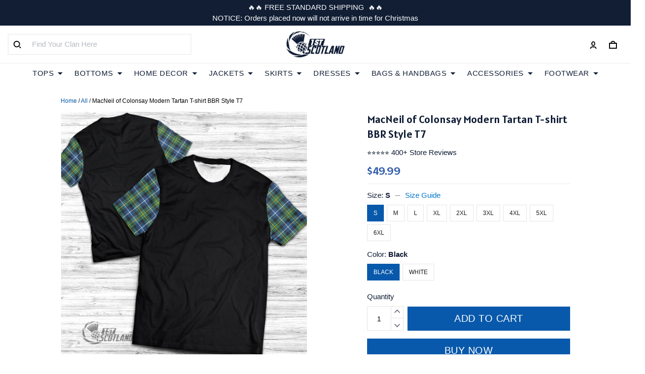

--- FILE ---
content_type: text/css
request_url: https://cdn.thesitebase.net/next/third-party-apps/1379667/assets/style-review.css
body_size: 9572
content:
@keyframes review-moving-gradient{0%{background-position:-468px 0}to{background-position:468px 0}}@keyframes review-spin-around{0%{transform:rotate(0)}to{transform:rotate(359deg)}}.review-slide-enter-active{transition:max-height .3s ease-in}.review-slide-leave-active{transition:max-height .3s cubic-bezier(0,1,.5,1)}.review-slide-enter-to,.review-slide-leave-from{max-height:800px;overflow:hidden}.review-slide-enter-from,.review-slide-leave-to{overflow:hidden;max-height:0}.review-list-enter-active,.review-list-leave-active{transition:all .5s}.review-list-enter-from,.review-list-leave-to{opacity:0;transform:translateY(30px)}.review-zoom-in-enter-active,.review-zoom-in-leave-active{transition:all .5s}.review-zoom-in-enter-from,.review-zoom-in-leave-to{opacity:0;transform:scale3d(.3,.3,.3)}@media only screen and (max-width: 833px){.review-hidden-xs{display:none!important}}@media (min-width: 576px){.review-hidden-sm{display:none!important}}@media (min-width: 720px){.review-hidden-md{display:none!important}}@media (min-width: 834px){.review-hidden-lg{display:none!important}}@media (min-width: 1200px){.review-hidden-xl{display:none!important}}.review-align-content-center{align-content:center}.review-flex{display:flex}.review-flex-1{flex:1}.review-inline-flex{display:inline-flex}.review-inline-block{display:inline-block}.review-direction-column{flex-direction:column}.review-flex-wrap{flex-wrap:wrap}.review-items-center{align-items:center}.review-justify-start{justify-content:flex-start}.review-justify-center{justify-content:center}.review-flex-grow{flex-grow:1}.review-flex-end{align-items:flex-end}.review-justify-end{justify-content:flex-end}.review-pointer{cursor:pointer}.review-text-center{text-align:center}.review-brdr-cl-red{border-color:#e85244!important}.review-relative{position:relative}.review-absolute{position:absolute}.review-msg-validate{font-size:12px;font-weight:400;letter-spacing:0;line-height:18px;color:#e85244}.review-w-100{width:100%}.review-noscroll{position:fixed;overflow-y:hidden;width:100%;bottom:0;scroll-behavior:auto}.review-p0{padding:0}.review-m0{margin:0}.review-p4{padding:4px}.review-m4{margin:4px}.review-p8{padding:8px}.review-m8{margin:8px}.review-p10{padding:10px}.review-m10{margin:10px}.review-p16{padding:16px}.review-m16{margin:16px}.review-p24{padding:24px}.review-m24{margin:24px}.review-px4{padding-left:4px;padding-right:4px}.review-mx4{margin-left:4px;margin-right:4px}.review-px8{padding-left:8px;padding-right:8px}.review-mx8{margin-left:8px;margin-right:8px}.review-px10{padding-left:10px;padding-right:10px}.review-mx10{margin-left:10px;margin-right:10px}.review-px16{padding-left:16px;padding-right:16px}.review-mx16{margin-left:16px;margin-right:16px}.review-px24{padding-left:24px;padding-right:24px}.review-mx24{margin-left:24px;margin-right:24px}.review-py4{padding-top:4px;padding-bottom:4px}.review-my4{margin-top:4px;margin-bottom:4px}.review-py8{padding-top:8px;padding-bottom:8px}.review-my8{margin-top:8px;margin-bottom:8px}.review-py10{padding-top:10px;padding-bottom:10px}.review-my10{margin-top:10px;margin-bottom:10px}.review-py16{padding-top:16px;padding-bottom:16px}.review-my16{margin-top:16px;margin-bottom:16px}.review-py24{padding-top:24px;padding-bottom:24px}.review-my24{margin-top:24px;margin-bottom:24px}.review-pt4{padding-top:4px}.review-mt4{margin-top:4px}.review-pt8{padding-top:8px}.review-mt8{margin-top:8px}.review-pt10{padding-top:10px}.review-mt10{margin-top:10px}.review-pt16{padding-top:16px}.review-mt16{margin-top:16px}.review-pt24{padding-top:24px}.review-mt24{margin-top:24px}.review-pt32{padding-top:32px}.review-mt32{margin-top:32px}.review-pb4{padding-bottom:4px}.review-mb4{margin-bottom:4px}.review-pb8{padding-bottom:8px}.review-mb8{margin-bottom:8px}.review-pb10{padding-bottom:10px}.review-mb10{margin-bottom:10px}.review-pb16{padding-bottom:16px}.review-mb16{margin-bottom:16px}.review-pb24{padding-bottom:24px}.review-mb24{margin-bottom:24px}.review-pr4{padding-right:4px}.review-mr4{margin-right:4px}.review-pr8{padding-right:8px}.review-mr8{margin-right:8px}.review-pr10{padding-right:10px}.review-mr10{margin-right:10px}.review-pr16{padding-right:16px}.review-mr16{margin-right:16px}.review-pr24{padding-right:24px}.review-mr24{margin-right:24px}.review-pl4{padding-left:4px}.review-ml4{margin-left:4px}.review-pl8{padding-left:8px}.review-ml8{margin-left:8px}.review-pl10{padding-left:10px}.review-ml10{margin-left:10px}.review-pl16{padding-left:16px}.review-ml16{margin-left:16px}.review-pl24{padding-left:24px}.review-ml24{margin-left:24px}.rv-widget .VueCarousel,.rv-widget__modal .VueCarousel{display:flex;flex-direction:column;position:relative}.rv-widget .VueCarousel--reverse,.rv-widget__modal .VueCarousel--reverse{flex-direction:column-reverse}.rv-widget .AppCarousel .VueCarousel-wrapper,.rv-widget__modal .AppCarousel .VueCarousel-wrapper{width:100%;position:relative;overflow:hidden}.rv-widget .AppCarousel .VueCarousel-inner,.rv-widget__modal .AppCarousel .VueCarousel-inner{display:flex;flex-direction:row;backface-visibility:hidden;align-items:flex-start}.rv-widget .AppCarousel .VueCarousel-inner--center,.rv-widget__modal .AppCarousel .VueCarousel-inner--center{justify-content:center}.rv-widget .AppCarousel .VueCarousel-slide,.rv-widget__modal .AppCarousel .VueCarousel-slide{flex-basis:inherit;flex-grow:0;flex-shrink:0;user-select:none;backface-visibility:hidden;-webkit-touch-callout:none;-webkit-tap-highlight-color:rgba(0,0,0,0);outline:none}.rv-widget .AppCarousel .VueCarousel-slide-adjustableHeight,.rv-widget__modal .AppCarousel .VueCarousel-slide-adjustableHeight{display:block;flex-basis:auto;width:100%}.rv-widget .AppCarousel .VueCarousel-navigation-button,.rv-widget__modal .AppCarousel .VueCarousel-navigation-button{position:absolute;top:50%;box-sizing:border-box;color:#000;line-height:0;text-decoration:none;-webkit-appearance:none;appearance:none;border:none;background-color:transparent;padding:0;cursor:pointer;outline:none;width:32px;height:56px;overflow:hidden}.rv-widget .AppCarousel .VueCarousel-navigation-button:before,.rv-widget__modal .AppCarousel .VueCarousel-navigation-button:before{content:"";position:absolute;top:0;width:56px;height:56px;border-radius:50%;background-color:rgba(0,0,0,.1)}.rv-widget .AppCarousel .VueCarousel-navigation-button svg,.rv-widget__modal .AppCarousel .VueCarousel-navigation-button svg{position:relative;width:32px;height:32px}.rv-widget .AppCarousel .VueCarousel-navigation-next,.rv-widget__modal .AppCarousel .VueCarousel-navigation-next{right:32px;transform:translateY(-50%) translate(100%)}.rv-widget .AppCarousel .VueCarousel-navigation-next:before,.rv-widget__modal .AppCarousel .VueCarousel-navigation-next:before{left:0}.rv-widget .AppCarousel .VueCarousel-navigation-next svg,.rv-widget__modal .AppCarousel .VueCarousel-navigation-next svg{left:2px}.rv-widget .AppCarousel .VueCarousel-navigation-prev,.rv-widget__modal .AppCarousel .VueCarousel-navigation-prev{left:32px;transform:translateY(-50%) translate(-100%)}.rv-widget .AppCarousel .VueCarousel-navigation-prev:before,.rv-widget__modal .AppCarousel .VueCarousel-navigation-prev:before{right:0}.rv-widget .AppCarousel .VueCarousel-navigation-prev svg,.rv-widget__modal .AppCarousel .VueCarousel-navigation-prev svg{right:2px}.rv-widget .AppCarousel .VueCarousel-navigation--disabled,.rv-widget__modal .AppCarousel .VueCarousel-navigation--disabled{opacity:.5;cursor:not-allowed}.rv-widget .AppCarousel .VueCarousel-pagination,.rv-widget__modal .AppCarousel .VueCarousel-pagination{width:100%;text-align:center}.rv-widget .AppCarousel .VueCarousel-pagination--top-overlay,.rv-widget__modal .AppCarousel .VueCarousel-pagination--top-overlay{position:absolute;top:0}.rv-widget .AppCarousel .VueCarousel-pagination--bottom-overlay,.rv-widget__modal .AppCarousel .VueCarousel-pagination--bottom-overlay{position:absolute;bottom:0}.rv-widget .AppCarousel .VueCarousel-dot-container,.rv-widget__modal .AppCarousel .VueCarousel-dot-container{display:inline-block;margin:0 auto;padding:0}.rv-widget .AppCarousel .VueCarousel-dot,.rv-widget__modal .AppCarousel .VueCarousel-dot{display:inline-block;cursor:pointer;-webkit-appearance:none;appearance:none;border:none;background-clip:content-box;box-sizing:content-box;padding:0;border-radius:100%;outline:none}.review-zoom-out-enter-active,.review-zoom-out-leave-active{transition:opacity .15s ease-out}.review-zoom-out-enter-active .animation-content,.review-zoom-out-leave-active .animation-content{transition:transform .15s ease-out}.review-zoom-out-enter,.review-zoom-out-leave-active{opacity:0}.review-zoom-out-enter .animation-content,.review-zoom-out-leave-active .animation-content{transform:scale(1.05)}.review-modal{position:fixed;bottom:0;left:0;right:0;top:0;overflow:hidden;justify-content:flex-end;z-index:999999;outline:none}@media (min-width: 720px){.review-modal{justify-content:center}}.review-modal__background{bottom:0;left:0;right:0;top:0;background:rgba(20,20,20,.24)}.review-modal__content{width:auto;height:auto;margin:0 auto;background-color:#fff;box-shadow:0 8px 24px rgba(20,20,20,.16);border-radius:16px 16px 0 0}@media (min-width: 720px){.review-modal__content{border-radius:8px}}.review-modal__close{-moz-appearance:none;-webkit-appearance:none;user-select:none;vertical-align:top;outline:none;border:none;border-radius:50%;pointer-events:auto;flex-grow:0;flex-shrink:0;font-size:0;margin-bottom:12px;left:calc(50% - 12px);bottom:100%;height:24px;max-height:24px;max-width:24px;min-height:24px;min-width:24px;width:24px;background:#949494}@media (min-width: 720px){.review-modal__close{left:0}}.review-modal__close:after,.review-modal__close:before{content:"";display:block;left:50%;position:absolute;top:50%;transform:translate(-50%) translateY(-50%) rotate(45deg);transform-origin:center center;background-color:#fff;transition:all .4s ease-in-out}.review-modal__close:before{height:2px;width:50%}.review-modal__close:after{height:50%;width:2px}.review-modal__close:before,.review-modal__close:after{background-color:#fff}.review-modal__close:focus{outline:none}.review-modal.usell-popup .review-modal__close{left:unset;top:14px;right:14px;background:transparent}.review-modal.usell-popup .review-modal__close:before,.review-modal.usell-popup .review-modal__close:after{background-color:#949494}@media (min-width: 720px){.review-modal.usell-popup .review-modal__close:before{height:2px;width:70%}}@media (min-width: 720px){.review-modal.usell-popup .review-modal__close:after{height:70%;width:2px}}.review-modal__back:before,.review-modal__back:after{width:8px;height:2px}.review-modal__back:before{transform:translate(-50%) translateY(-50%) rotate(45deg);transform-origin:top left}.review-modal__back:after{transform:translate(-50%) translateY(-50%) rotate(-45deg);transform-origin:bottom left}.review-checkbox{outline:none;-webkit-touch-callout:none;-webkit-user-select:none;-moz-user-select:none;-ms-user-select:none;user-select:none;line-height:normal}.review-checkbox input[type=checkbox]{left:0;opacity:0;outline:none;z-index:-1;vertical-align:baseline}.review-checkbox input[type=checkbox]:checked+.review-checkbox__check{background:transparent url("data:image/svg+xml;charset=utf-8,<svg xmlns='http://www.w3.org/2000/svg' viewBox='0 0 1 1'><path d='M.04.627L.146.52.43.804.323.91zm.177.177L.854.167.96.273.323.91z' fill='%2320a848'/></svg>") no-repeat 50%}.review-checkbox__check{width:16px;height:16px;flex-shrink:0;border-radius:2px;border:1px solid rgba(20,20,20,.24);transition:background .15s ease-out;background:transparent}.review-checkbox__label{font-size:13px;font-weight:500;letter-spacing:0;line-height:20px;color:#606060}.review-select{max-width:100%}.review-select:after{content:"";border:2px solid #bcbcbc;border-radius:2px;border-right:0;border-top:0;display:block;width:8px;height:8px;margin-top:-.4375em;pointer-events:none;position:absolute;top:50%;right:10px;z-index:4;transform:rotate(-45deg);transform-origin:center}.review-select select{-moz-appearance:none;-webkit-appearance:none;border:1px solid rgba(20,20,20,.24);border-radius:2px;box-shadow:none;display:block;font-size:13px;font-weight:500;letter-spacing:0;line-height:normal;padding:6px 32px 6px 8px;height:32px;max-width:100%;outline:none;font-style:normal;color:#606060;background:transparent;text-rendering:auto!important}.review-select select option{color:#606060}.review-select select[disabled]{cursor:not-allowed}.review-select select.is-empty,.review-select select[disabled]{opacity:.7}.review-radio input{display:none}.review-radio input:checked+label .box .dot{display:block}.review-radio .box{width:16px;height:16px;border-radius:50%;border:1px solid rgba(20,20,20,.24)}.review-radio .box .dot{display:none;border-radius:50%;position:absolute;width:8px;height:8px;top:50%;left:50%;transform:translate(-50%,-50%) scale(1)}.rv-widget__carousel-container-new .rv-widget__body-heading{font-size:16px;font-weight:600;letter-spacing:0;line-height:24px;overflow:hidden;text-overflow:ellipsis;color:var(--review-new-carousel-content-title-color)}.rv-widget__carousel-container-new .rv-widget__body-content{border-bottom:1px solid var(--review-new-carousel-border-color)}.rv-widget__carousel-container-new .rv-widget__body-content--border{border:8px solid #dfdfdf}.rv-widget__carousel-container-new .rv-widget__body-star{margin-bottom:12px}.rv-widget__carousel-container-new .rv-widget__body-star .review-icon-symbols{width:12px;height:12px}.rv-widget__carousel-container-new .rv-widget__body-post{font-size:14px;font-weight:400;letter-spacing:0;line-height:22px;color:var(--review-cl-text);word-break:break-word}.rv-widget__carousel-container-new .rv-widget__body-post a{display:block;text-decoration:underline;color:#606060}.rv-widget__carousel-container-new .rv-widget__review-author--small{border:1px solid var(--review-new-carousel-border-color);border-top:0}.rv-widget__carousel-container-new .rv-widget__review-author--small:not(.rv-widget__review-author--checkout){background-color:var(--review-carousel-background-color)}.rv-widget__carousel-container-new .rv-widget__review-author:not(.rv-widget__carousel-container-new .rv-widget__review-author--small) .rv-widget__image--center{width:100%;margin-left:auto;margin-right:auto}.rv-widget__carousel-container-new .rv-widget__review-author img{width:40px;height:40px;margin-right:12px}.rv-widget__carousel-container-new .rv-widget__author-info--name{font-size:14px;font-weight:600;letter-spacing:0;line-height:22px;white-space:nowrap;overflow:hidden;text-overflow:ellipsis;max-width:148px;color:var(--review-cl-text)}.rv-widget__carousel-container-new .rv-widget__author-info--verified{margin-left:4px;color:#20a848}.rv-widget__carousel-container-new .rv-widget__author-info--date{font-size:12px;font-weight:400;letter-spacing:0;line-height:18px;color:#bcbcbc}.rv-widget__carousel-container-new .rv-widget__reply{border-top:0;border-bottom:1px solid var(--review-new-carousel-border-color);margin-top:0}.rv-widget--carousel .rv-widget__carousel-container .VueCarousel{max-width:100%}.rv-widget--carousel .rv-widget__carousel-container .VueCarousel .VueCarousel-navigation-button{margin-top:-16px}.rv-widget--carousel .rv-widget__carousel-container .VueCarousel-inner{align-items:stretch!important}@media (min-width: 576px){.rv-widget--carousel .rv-widget__carousel-container .VueCarousel-inner{margin:0 -15px}}.rv-widget--carousel .rv-widget__carousel-container .VueCarousel-slide{width:100%}@media (min-width: 576px){.rv-widget--carousel .rv-widget__carousel-container .VueCarousel-slide{width:50%;padding:0 15px}}@media (min-width: 834px){.rv-widget--carousel .rv-widget__carousel-container .VueCarousel-slide{width:33.3333333333%}}.rv-widget--carousel .rv-widget__carousel-container .VueCarousel-pagination{margin:8px 0 0}.rv-widget--carousel .rv-widget__carousel-container .rv-widget__carousel-heading{font-size:21px;font-weight:600;letter-spacing:0;line-height:28px;color:#141414;margin:0 0 6px}.rv-widget--carousel .rv-widget__carousel-container .rv-widget__carousel-description{font-size:15px;font-weight:600;letter-spacing:0;line-height:22px;color:#bcbcbc;margin:0}.rv-widget--carousel .rv-widget__carousel-container .rv-widget__carousel-description a{font-size:15px;font-weight:600;letter-spacing:0;line-height:22px;display:inline;color:#428cf0}.rv-widget--carousel .rv-widget__carousel-container .rv-widget__listing-body{display:inline-block;width:100%;height:100%;padding:24px;background:var(--review-carousel-background-color);border-radius:6px}.rv-widget--carousel .rv-widget__carousel-container .rv-widget__listing-body .rv-widget__avatar{margin:0 12px 0 0}.rv-widget--carousel .rv-widget__carousel-container .rv-widget__listing-body .rv-widget__user{flex-wrap:wrap;max-width:100%;flex:auto;margin:0 0 12px}.rv-widget--carousel .rv-widget__carousel-container .rv-widget__listing-body .rv-widget__user-container{flex:0 0 calc(100% - 68px);max-width:calc(100% - 68px)}.rv-widget--carousel .rv-widget__carousel-container .rv-widget__listing-body .rv-widget__avatar img{width:56px;height:56px;min-width:56px;min-height:56px;border-radius:4px}.rv-widget--carousel .rv-widget__carousel-container .rv-widget__listing-body .rv-widget__post-star{margin:0 0 8px}.rv-widget--carousel .rv-widget__carousel-container .rv-widget__listing-body .rv-widget__post-star .review-icon-symbols{width:20px;height:20px}.rv-widget--carousel .rv-widget__carousel-container .rv-widget__listing-body .rv-widget__post-heading{white-space:nowrap;overflow:hidden;text-overflow:ellipsis;margin:0}.rv-widget--carousel .rv-widget__carousel-container .rv-widget__listing-body .rv-widget__post-content{margin:0 0 8px}.rv-widget--carousel .rv-widget__carousel-container .rv-widget__listing-body .rv-widget__post-content a{font-size:12px;font-weight:500;letter-spacing:0;line-height:20px;display:inline;color:#428cf0}.rv-widget--carousel .rv-widget__carousel-container-new .VueCarousel{max-width:100%}.rv-widget--carousel .rv-widget__carousel-container-new .VueCarousel-inner{align-items:stretch!important}@media (min-width: 576px){.rv-widget--carousel .rv-widget__carousel-container-new .VueCarousel-inner{margin:0 -15px}}.rv-widget--carousel .rv-widget__carousel-container-new .VueCarousel-slide{width:100%}@media (min-width: 576px){.rv-widget--carousel .rv-widget__carousel-container-new .VueCarousel-slide{width:50%;padding:0 15px}}@media (min-width: 834px){.rv-widget--carousel .rv-widget__carousel-container-new .VueCarousel-slide{width:33.3333333333%}}.rv-widget--carousel .rv-widget__carousel-container-new .rv-widget__carousel-header .rv-widget__carousel-header-star .review-icon-symbols{width:20px;height:20px;margin-right:6px}.rv-widget--carousel .rv-widget__carousel-container-new .rv-widget__carousel-header .rv-widget__carousel-heading{font-size:24px;font-weight:600;letter-spacing:0;line-height:32px;color:var(--review-cl-heading)}.rv-widget--carousel .rv-widget__carousel-container-new .rv-widget__carousel-header .rv-widget__carousel-header-link{font-size:14px;font-weight:500;letter-spacing:0;line-height:22px;color:var(--review-primary-color)}.rv-widget--carousel .rv-widget__carousel-container-new .rv-widget__listing-body{width:100%;height:100%;padding:0}.rv-widget--carousel .rv-widget__carousel-container-new .rv-widget__body-content{border:1px solid var(--review-new-carousel-border-color)}.rv-widget--carousel .rv-widget__carousel-container-new .rv-widget__body-content:not(.rv-widget--carousel .rv-widget__carousel-container-new .rv-widget__body-content--checkout){background-color:var(--review-carousel-background-color)}.rv-widget--carousel .rv-widget__carousel-container-new .rv-widget__body-content--read-more{padding-bottom:12px}.rv-widget--carousel .rv-widget__carousel-container-new .rv-widget__body-content .rv-more-img{width:64px;height:64px;font-size:x-large;color:#fff;background-color:rgba(0,0,0,.8);opacity:.5;z-index:1;cursor:pointer}.rv-widget--carousel .rv-widget__carousel-container-new .rv-widget__body-content .rv-widget__body-image img{width:40px;height:40px;border:1px solid var(--review-border-cl);background:#fff}.rv-widget--carousel .rv-widget__carousel-container-new .rv-widget__body-content .rv-widget__body-image .img-fill{width:64px;height:64px;border:1px solid var(--review-border-cl);background:#fff;object-fit:fill}.rv-widget--carousel .rv-widget__carousel-container-new .rv-widget__body-content-arrow:before,.rv-widget--carousel .rv-widget__carousel-container-new .rv-widget__body-content-arrow:after{content:"";position:absolute;border-style:solid}.rv-widget--carousel .rv-widget__carousel-container-new .rv-widget__body-content-arrow:before{bottom:-8px;left:12px;border-width:8px 8px 0 8px;border-color:var(--review-new-carousel-border-color) transparent transparent transparent}.rv-widget--carousel .rv-widget__carousel-container-new .rv-widget__body-content-arrow:after{bottom:-7px;left:13px;border-width:7px 7px 0 7px;border-color:var(--review-carousel-background-color) transparent transparent transparent}.rv-widget--carousel .rv-widget__carousel-container-new .rv-widget__body-content-arrow.review-text-center:before{left:calc(50% - 8px)}.rv-widget--carousel .rv-widget__carousel-container-new .rv-widget__body-content-arrow.review-text-center:after{left:calc(50% - 7px)}.rv-widget--carousel .rv-widget__carousel-container-new .rv-widget__nav button{width:32px;height:32px;padding:0;border:1px solid var(--review-new-carousel-border-color);outline:none}.rv-widget--carousel .rv-widget__carousel-container-new .rv-widget__nav button svg{width:24px;height:24px}.rv-widget--carousel .rv-widget__carousel-container-new .rv-widget__nav button svg path{fill:#bcbcbc}.rv-widget--carousel .rv-widget__carousel-container-new .rv-widget__nav .rv-widget__nav--disabled{pointer-events:none;cursor:not-allowed;opacity:.75}.rv-widget--carousel .rv-widget__carousel-container-new .rv-widget__new-nav .rv-widget__new-nav-center{bottom:-37px}.rv-widget--carousel .rv-widget__carousel-container-new .rv-widget__new-nav .rv-widget__new-nav-center--default{width:130px}.rv-widget--carousel .rv-widget__carousel-container-new .rv-widget__new-nav .rv-widget__new-nav-center--two-dot{width:86px}.rv-widget--carousel .rv-widget__carousel-container-new .rv-widget__new-nav .rv-widget__new-nav-center--three-dot{width:108px}.rv-widget--carousel .rv-widget__carousel-container-new .rv-widget__new-nav .rv-widget__new-nav-center>button{padding:1px 6px}.rv-widget--carousel .rv-widget__carousel-container-new .rv-widget__new-nav button:focus{outline:none}.rv-widget--carousel .rv-widget__carousel-container-checkout .rv-widget__body-content-arrow{border:1px solid rgba(0,0,0,.08);background-color:transparent}.rv-widget--carousel .rv-widget__carousel-container-checkout .rv-widget__body-content-arrow:before{border-color:rgba(0,0,0,.08) transparent transparent transparent}.rv-widget--carousel .rv-widget__carousel-container-checkout .rv-widget__body-content-arrow:after{border-color:currentColor transparent transparent transparent}.rv-widget--carousel .rv-widget__carousel-container-checkout .rv-widget__body-content-arrow .rv-widget__body-post{color:#606060}.rv-widget--carousel .rv-widget__carousel-container-checkout .rv-widget__author-info--name{color:#606060!important}.rv-widget--carousel .rv-widget__carousel-container-checkout .rv-widget__body-heading{color:#141414!important}.rv-widget--carousel .rv-widget__carousel-one-image{min-height:358px;max-height:358px;background-color:#f8f8f8;border:1px solid var(--review-new-carousel-border-color);border-bottom-width:0;overflow:hidden;overflow:clip}.rv-widget--carousel .rv-widget__carousel-one-image img{max-height:100%;transition:transform .5s ease}.rv-widget--carousel .rv-widget__carousel-one-image:hover img{transform:translateZ(0) scale(1.0375)}.rv-widget--carousel .rv-widget__carousel-one-image+.rv-widget__body-content{border-top-width:0}.rv-widget-new .NewPopUpAppCarousel .VueCarousel-navigation-button,.rv-widget__modal-new .NewPopUpAppCarousel .VueCarousel-navigation-button{width:32px;height:56px;background-color:transparent;overflow:hidden}.rv-widget-new .NewPopUpAppCarousel .VueCarousel-navigation-button:before,.rv-widget__modal-new .NewPopUpAppCarousel .VueCarousel-navigation-button:before{content:"";position:absolute;top:0;border-radius:50%;width:32px;height:32px;background-color:rgba(255,255,255,.5)!important;margin-top:12px}.rv-widget-new .NewPopUpAppCarousel .VueCarousel-navigation-next,.rv-widget__modal-new .NewPopUpAppCarousel .VueCarousel-navigation-next{right:44px;transform:translateY(-50%) translate(100%)}.rv-widget-new .NewPopUpAppCarousel .VueCarousel-navigation-next:before,.rv-widget__modal-new .NewPopUpAppCarousel .VueCarousel-navigation-next:before{left:0}.rv-widget-new .NewPopUpAppCarousel .VueCarousel-navigation-prev,.rv-widget__modal-new .NewPopUpAppCarousel .VueCarousel-navigation-prev{left:44px;transform:translateY(-50%) translate(-100%)}.rv-widget-new .NewPopUpAppCarousel .VueCarousel-navigation-prev:before,.rv-widget__modal-new .NewPopUpAppCarousel .VueCarousel-navigation-prev:before{right:0}.rv-widget-new .NewPopUpAppCarousel i,.rv-widget__modal-new .NewPopUpAppCarousel i{position:relative;z-index:2}.rv-widget-new .NewPopUpAppCarousel .rv-carousel-chevron,.rv-widget__modal-new .NewPopUpAppCarousel .rv-carousel-chevron{right:0}.rv-widget-new .NewPopUpAppCarousel .rv-carousel-chevron.is-right,.rv-widget__modal-new .NewPopUpAppCarousel .rv-carousel-chevron.is-right{right:2px}.rv-widget-new .NewPopUpAppCarousel .rv-carousel-chevron.is-left,.rv-widget__modal-new .NewPopUpAppCarousel .rv-carousel-chevron.is-left{left:2px}.rv-widget-new .NewAppCarousel .VueCarousel-navigation-button,.rv-widget__modal-new .NewAppCarousel .VueCarousel-navigation-button{border-radius:50%;background-color:#fff;cursor:pointer;outline:none;width:48px;height:48px;filter:drop-shadow(0px 12px 32px rgba(0,0,0,.2))}.rv-widget-new .NewAppCarousel .VueCarousel-navigation-button:before,.rv-widget__modal-new .NewAppCarousel .VueCarousel-navigation-button:before{border-radius:0;background-color:#fff!important}.rv-widget-new .NewAppCarousel .VueCarousel-navigation-button:hover,.rv-widget__modal-new .NewAppCarousel .VueCarousel-navigation-button:hover{opacity:1!important}.rv-widget-new .NewAppCarousel .VueCarousel-navigation-next,.rv-widget__modal-new .NewAppCarousel .VueCarousel-navigation-next{right:16px;transform:translateY(-50%) translate(100%)}.rv-widget-new .NewAppCarousel .VueCarousel-navigation-next svg,.rv-widget__modal-new .NewAppCarousel .VueCarousel-navigation-next svg{height:16px;width:16px;right:0;left:0}.rv-widget-new .NewAppCarousel .VueCarousel-navigation-prev,.rv-widget__modal-new .NewAppCarousel .VueCarousel-navigation-prev{left:16px;transform:translateY(-50%) translate(-100%)}.rv-widget-new .NewAppCarousel .VueCarousel-navigation-prev svg,.rv-widget__modal-new .NewAppCarousel .VueCarousel-navigation-prev svg{height:16px;width:16px;left:0;right:0}.rv-widget-new .NewAppCarousel .VueCarousel-navigation--disabled,.rv-widget__modal-new .NewAppCarousel .VueCarousel-navigation--disabled{opacity:0}.rv-widget-new .NewAppCarousel .VueCarousel-dot-container,.rv-widget__modal-new .NewAppCarousel .VueCarousel-dot-container{margin-top:10px!important}.rv-widget-new .NewAppCarousel .VueCarousel-dot,.rv-widget__modal-new .NewAppCarousel .VueCarousel-dot{margin:0 5px;border:1px solid #000000;box-sizing:border-box;opacity:.3}.rv-widget-new .NewAppCarousel .VueCarousel-dot--active,.rv-widget__modal-new .NewAppCarousel .VueCarousel-dot--active{opacity:1}.rv-widget__form--wrapper{margin-top:24px;border-top:1px solid var(--review-border-cl)}@media only screen and (max-width: 833px){.rv-widget__modal-form .review-modal__content{display:flex;align-items:center;width:100%;min-height:calc(100vh - 140px);padding:0 20px}}@media (min-width: 576px){.rv-widget__modal-form .rv-widget__modal-form-card{padding:64px 104px}}.rv-widget__modal-form .rv-widget__modal-form-card .rv-widget__icon-success{width:24px;height:24px;border-radius:50%;background:#48c36c url("data:image/svg+xml;charset=utf-8,<svg xmlns='http://www.w3.org/2000/svg' viewBox='0 0 1 1'><path d='M.04.627L.146.52.43.804.323.91zm.177.177L.854.167.96.273.323.91z' fill='%23ffffff'/></svg>") no-repeat 50%;background-size:15px auto;margin:0 auto 16px}.rv-widget__modal-form .rv-widget__modal-form-card .rv-widget__thank-title{font-size:21px;font-weight:600;letter-spacing:0;line-height:28px;color:#141414;margin:0 0 16px}.rv-widget__modal-form .rv-widget__modal-form-card .rv-widget__thank-feedback{font-size:15px;font-weight:400;letter-spacing:0;line-height:22px;color:#141414;margin:0}@media (min-width: 576px){.rv-widget__modal-form .rv-widget__modal-form-card .rv-widget__thank-feedback{max-width:312px}}.rv-widget__modal-form .rv-widget__modal-form-card .rv-widget__thank-feedback .sharing-button__link{margin:.5em;display:inline-block}.rv-widget__modal-form .rv-widget__modal-form-card .rv-widget__thank-feedback .sharing-button__link .sharing-button{border-radius:5px;transition:25ms ease-out;padding:.5em .75em}.rv-widget__modal-form .rv-widget__modal-form-card .rv-widget__thank-feedback .sharing-button__link .sharing-button--facebook{background-color:#3b5998;border-color:#3b5998}.rv-widget__modal-form .rv-widget__modal-form-card .rv-widget__thank-feedback .sharing-button__link .sharing-button--twitter{background-color:#55acee;border-color:#55acee}.rv-widget__modal-form .rv-widget__modal-form-card .rv-widget__thank-feedback .sharing-button__link .sharing-button__icon{display:inline-block}.rv-widget__modal-form .rv-widget__modal-form-card .rv-widget__thank-feedback .sharing-button__link .sharing-button svg{width:1em;height:1em;margin:0;vertical-align:middle;fill:#fff;stroke:none}.rv-widget__form{max-width:555px;margin:24px auto 32px}.rv-widget__form+.rv-widget__listing-body{border-top:1px solid #dadada;padding:32px 0 0}.rv-widget__form .rv-widget__form-heading{justify-content:space-between;margin:0 0 24px}.rv-widget__form .rv-widget__form-title{font-size:18px;font-weight:600;letter-spacing:0;line-height:24px;color:var(--review-cl-heading)}.rv-widget__form .rv-widget__form-close{font-size:12px;font-weight:600;letter-spacing:0;line-height:20px;position:relative;color:#bcbcbc;text-transform:uppercase;cursor:pointer;padding:0 18px 0 0}.rv-widget__form .rv-widget__form-close:after,.rv-widget__form .rv-widget__form-close:before{content:"";display:block;left:50%;position:absolute;top:50%;transform:translate(-50%) translateY(-50%) rotate(45deg);transform-origin:center center;background-color:#fff;transition:all .4s ease-in-out}.rv-widget__form .rv-widget__form-close:before{height:2px;width:50%}.rv-widget__form .rv-widget__form-close:after{height:50%;width:2px}.rv-widget__form .rv-widget__form-close:before,.rv-widget__form .rv-widget__form-close:after{background-color:#bcbcbc;left:100%;margin-left:-6px}.rv-widget__form .rv-widget__form-close:after{height:16px;width:2px}.rv-widget__form .rv-widget__form-close:before{height:2px;width:16px}.rv-widget__form .rv-widget__form-rating-star{border:1px solid var(--review-border-cl-form-star);border-radius:6px}.rv-widget__form .rv-widget__form-rating-star .review-icon-symbols{width:24px;height:24px;margin-right:4px;cursor:pointer}.rv-widget__form .rv-widget__form-rating-star .review-icon-symbols:hover svg{transform:rotate(-12deg) scale(1.2)}.rv-widget__form .rv-widget__form-rating-star .review-icon-symbols svg{transition:transform .2s ease}.rv-widget__form .rv-widget__form-rating-star .rv-widget__form-feeling{font-size:16px;font-weight:600;letter-spacing:0;line-height:22px;margin-left:12px}.rv-widget__form .rv-widget__form-rating-star .rv-widget__form-feeling.rv-widget__form-feeling-1,.rv-widget__form .rv-widget__form-rating-star .rv-widget__form-feeling.rv-widget__form-feeling-2{color:#e85244}.rv-widget__form .rv-widget__form-rating-star .rv-widget__form-feeling.rv-widget__form-feeling-3{color:#d47e44}.rv-widget__form .rv-widget__form-rating-star .rv-widget__form-feeling.rv-widget__form-feeling-4{color:#428cf0}.rv-widget__form .rv-widget__form-rating-star .rv-widget__form-feeling.rv-widget__form-feeling-5{color:#20a848}.rv-widget__form .rv-widget__form-rating-star .rv-widget__form-noti{font-size:12px;font-weight:400;letter-spacing:0;line-height:18px;color:#606060;margin:12px 0 0}.rv-widget__form .rv-widget__radio .is_first_radio{margin-right:64px}.rv-widget__form .rv-widget__radio span{color:var(--review-cl-text)}.rv-widget__form .rv-widget__radio .rv-box{border:1px solid var(--review-border-cl-field)}.rv-widget__form .rv-widget__form-group{margin:16px 0 48px}.rv-widget__form .rv-widget__form-group .rv-widget__group-field:not(:last-child){margin-bottom:16px}.rv-widget__form .rv-widget__form-group .rv-widget__form-label{font-size:13px;font-weight:600;letter-spacing:0;line-height:20px;display:block;color:var(--review-cl-text);margin:0 0 4px}.rv-widget__form .rv-widget__form-group .rv-widget__form-label.rv-widget__form-character{display:flex;justify-content:space-between;align-items:center}.rv-widget__form .rv-widget__form-group .rv-widget__form-label span{display:inline;color:#bcbcbc;margin:0;font-size:12px;font-weight:500;letter-spacing:0;line-height:18px}.rv-widget__form .rv-widget__form-group .rv-widget__form-description{font-size:13px;font-weight:400;letter-spacing:0;line-height:20px;font-style:italic;color:var(--review-cl-text)}.rv-widget__form .rv-widget__form-group .rv-widget__input{-moz-appearance:none;-webkit-appearance:none;border:1px solid var(--review-border-cl-field);border-radius:2px;box-shadow:none;min-height:32px;padding:6px 8px;background-color:transparent;color:var(--review-cl-input);max-width:100%;width:100%;font-size:13px;font-weight:500;letter-spacing:0;line-height:20px}.rv-widget__form .rv-widget__form-group .rv-widget__input.review-msg-validate{border-color:#e85244}.rv-widget__form .rv-widget__form-group textarea.rv-widget__input{max-height:600px;min-height:72px}@media (min-width: 576px){.rv-widget__form .rv-widget__form-group .rv-widget__group-horizontal{display:flex}}@media (min-width: 576px){.rv-widget__form .rv-widget__form-group .rv-widget__group-horizontal .rv-widget__group-field:first-child{flex:0 0 calc(50% - 15px);margin-right:15px}.rv-widget__form .rv-widget__form-group .rv-widget__group-horizontal .rv-widget__group-field:last-child{flex:0 0 calc(50% - 15px);margin-left:15px}}.rv-widget__form .rv-widget__form-group .rv-widget__control-list .rv-widget__control-suggest{border:1px solid rgba(20,20,20,.24);border-radius:3px;color:#606060;text-transform:uppercase;font-size:11px;font-weight:600;letter-spacing:0;line-height:18px;padding:1px 5px;margin:0 8px 8px 0;background:#fff;cursor:pointer;transition:background .2s ease-in-out}.rv-widget__form .rv-widget__form-group .rv-widget__control-list .rv-widget__control-suggest.rv-active,.rv-widget__form .rv-widget__form-group .rv-widget__control-list .rv-widget__control-suggest:hover{background:#bcbcbc}.rv-widget__form .rv-widget__form-group .rv-widget__group-upload{margin:8px 0 0}.rv-widget__form .rv-widget__form-group .rv-widget__list_image{padding:0;margin:0;list-style:none}.rv-widget__form .rv-widget__form-group .rv-widget__list_image li{width:56px;height:56px;background:#fcfaf8;border:1px solid #dadada;border-radius:4px;position:relative}.rv-widget__form .rv-widget__form-group .rv-widget__list_image li+li{margin-left:8px}.rv-widget__form .rv-widget__form-group .rv-widget__list_image li img{max-width:54px;max-height:54px}.rv-widget__form .rv-widget__form-group .rv-widget__list_image .rv-widget__del-img{width:16px;height:16px;background:#949494;border-radius:50%;position:absolute;top:-6px;right:-6px;cursor:pointer}.rv-widget__form .rv-widget__form-group .rv-widget__list_image .rv-widget__del-img:after,.rv-widget__form .rv-widget__form-group .rv-widget__list_image .rv-widget__del-img:before{content:"";display:block;left:50%;position:absolute;top:50%;transform:translate(-50%) translateY(-50%) rotate(45deg);transform-origin:center center;background-color:#fff;transition:all .4s ease-in-out}.rv-widget__form .rv-widget__form-group .rv-widget__list_image .rv-widget__del-img:before{height:2px;width:50%}.rv-widget__form .rv-widget__form-group .rv-widget__list_image .rv-widget__del-img:after{height:50%;width:2px}.rv-widget__form .rv-widget__form-group .rv-widget__list_image .rv-widget__del-img:after{height:10px;width:2px}.rv-widget__form .rv-widget__form-group .rv-widget__list_image .rv-widget__del-img:before{height:2px;width:10px}.rv-widget__form .rv-widget__form-group .rv-widget__list_image .rv-widget__add-img{width:100%;height:100%;background:#eee;border-radius:4px;margin:0;display:inline-block;cursor:pointer}.rv-widget__form .rv-widget__form-group .rv-widget__list_image .rv-widget__add-img:after,.rv-widget__form .rv-widget__form-group .rv-widget__list_image .rv-widget__add-img:before{content:"";display:block;left:50%;position:absolute;top:50%;transform:translate(-50%) translateY(-50%) rotate(45deg);transform-origin:center center;background-color:#fff;transition:all .4s ease-in-out}.rv-widget__form .rv-widget__form-group .rv-widget__list_image .rv-widget__add-img:before{height:2px;width:50%}.rv-widget__form .rv-widget__form-group .rv-widget__list_image .rv-widget__add-img:after{height:50%;width:2px}.rv-widget__form .rv-widget__form-group .rv-widget__list_image .rv-widget__add-img:after,.rv-widget__form .rv-widget__form-group .rv-widget__list_image .rv-widget__add-img:before{background-color:#bcbcbc;transform:translate(-50%) translateY(-50%)}.rv-widget__form .rv-widget__form-group .rv-widget__list_image .rv-widget__add-img:after{height:16px;width:2px}.rv-widget__form .rv-widget__form-group .rv-widget__list_image .rv-widget__add-img:before{height:2px;width:16px}.rv-widget__form .rv-widget__form-group .rv-widget__list_image .rv-widget__add-img+[id=rv_file_upload]{display:none}@media (min-width: 576px){.rv-widget__form .rv-widget__form-submit{margin:0}}.rv-widget__form .rv-widget__form-submit .rv-widget__btn{width:100%}.rv-widget__form .rv-widget__form-submit .rv-widget__btn span{color:#fff}.rv-widget__listing-body{transition:padding .2s ease}@media only screen and (max-width: 833px){.rv-widget__listing-body .rv-widget__review-listing-loading{display:block}}.rv-widget__listing-body .rv-widget__review-listing-loading .rv-widget__user-name{flex:1}@media only screen and (max-width: 833px){.rv-widget__listing-body .rv-widget__review-listing-loading .rv-widget__user-name{display:block}}.rv-widget__listing-body .rv-widget__review-listing-loading .rv-widget__author,.rv-widget__listing-body .rv-widget__review-listing-loading .rv-widget__date,.rv-widget__listing-body .rv-widget__review-listing-loading .rv-widget__post-star,.rv-widget__listing-body .rv-widget__review-listing-loading .rv-widget__post-content,.rv-widget__listing-body .rv-widget__review-listing-loading .rv-widget__post-image{height:14px;border-radius:7px;animation:review-moving-gradient forwards infinite 1s linear;background:#f5f6f7 linear-gradient(90deg,rgba(219,223,225,0),rgba(219,223,225,.5) 49%,rgba(219,223,225,0));background-repeat:no-repeat;background-size:800px 104px;position:relative;margin:0 0 12px}.rv-widget__listing-body .rv-widget__review-listing-loading .rv-widget__author,.rv-widget__listing-body .rv-widget__review-listing-loading .rv-widget__post-content,.rv-widget__listing-body .rv-widget__review-listing-loading .rv-widget__post-image{width:100%}.rv-widget__listing-body .rv-widget__review-listing-loading .rv-widget__date{display:block;width:80%}.rv-widget__listing-body .rv-widget__review-listing-loading .rv-widget__post-star{width:20%}.rv-widget__listing-body .rv-widget__review-listing-loading .rv-widget__avatar{width:48px;height:48px;border-radius:50%;animation:review-moving-gradient forwards infinite 1s linear;background:#f5f6f7 linear-gradient(90deg,rgba(219,223,225,0),rgba(219,223,225,.5) 49%,rgba(219,223,225,0));background-repeat:no-repeat;background-size:800px 104px;position:relative;margin:0 0 12px}@media only screen and (max-width: 833px){.rv-widget__listing-body .rv-widget__review-listing{display:block}}.rv-widget__listing-body .rv-widget__review-listing+.rv-widget__review-listing{margin-top:32px}@media (min-width: 576px){.rv-widget__listing-body .rv-widget__review-listing+.rv-widget__review-listing{margin-top:40px}}@media only screen and (max-width: 833px){.rv-widget__listing-body .rv-widget__review-listing-new{display:flex;flex-direction:column}}@media only screen and (max-width: 833px){.rv-widget__listing-body .rv-widget__review-listing-new .rv-widget__user{order:2}}.rv-widget__listing-body .rv-widget__review-listing-new .rv-widget__post{background-color:var(--review-widget-background-color)}.rv-widget__listing-body .rv-widget__review-listing-new .rv-widget__post .rv-widget__post-star{margin:0 0 8px}.rv-widget__listing-body .rv-widget__review-listing-new .rv-widget__post .rv-widget__post-image-above{margin-top:16px}.rv-widget__listing-body .rv-widget__review-listing-new .rv-widget__post-arrow{position:relative}.rv-widget__listing-body .rv-widget__review-listing-new .rv-widget__post-arrow:before{content:"";position:absolute;left:-8px;top:16px;border-style:solid;border-width:8px 8px 8px 0;border-color:transparent var(--review-widget-background-color) transparent transparent}@media only screen and (max-width: 833px){.rv-widget__listing-body .rv-widget__review-listing-new .rv-widget__post-arrow{margin-bottom:12px}.rv-widget__listing-body .rv-widget__review-listing-new .rv-widget__post-arrow:before{bottom:-8px;top:initial;left:16px;border-width:8px 8px 0 8px;border-color:var(--review-widget-background-color) transparent transparent transparent}}.rv-widget__listing-body .rv-widget__review-listing-new .rv-widget__post-container{padding:24px}@media only screen and (max-width: 833px){.rv-widget__listing-body .rv-widget__review-listing-new .rv-widget__post-container{padding:16px}}.rv-widget__listing-body .rv-widget__review-listing-new .rv-widget__reply{margin-top:0;padding-left:24px;padding-right:24px}@media only screen and (max-width: 833px){.rv-widget__listing-body .rv-widget__review-listing-new .rv-widget__reply{padding-left:16px;padding-right:16px}}@media (min-width: 576px){.rv-widget__listing-body .rv-widget__user{margin-right:16px;width:170px}}.rv-widget__listing-body .rv-widget__avatar img{width:48px;height:48px;min-width:48px;min-height:48px;border-radius:50%;object-fit:contain}.rv-widget__listing-body .rv-widget__user-container{width:calc(100% - 56px)}@media only screen and (max-width: 833px){.rv-widget__listing-body .rv-widget__user-container{width:100%}}.rv-widget__listing-body .rv-widget__author{color:var(--review-cl-text);font-size:14px;font-weight:600;letter-spacing:0;line-height:20px;white-space:nowrap;text-overflow:ellipsis;overflow:hidden}@media only screen and (max-width: 833px){.rv-widget__listing-body .rv-widget__author{display:flex}}.rv-widget__listing-body .rv-widget__verified{margin-left:4px;margin-right:0;color:#20a848}.rv-widget__listing-body .rv-widget__post-star{margin:2px 0}@media (min-width: 576px){.rv-widget__listing-body .rv-widget__post-star{margin:0 0 12px}}.rv-widget__listing-body .rv-widget__post-star .review-icon-symbols{margin-right:4px}.rv-widget__listing-body .rv-widget__post-heading{font-size:15px;font-weight:600;letter-spacing:0;line-height:normal;color:var(--review-cl-post-heading)}@media (min-width: 576px){.rv-widget__listing-body .rv-widget__post-heading{margin-bottom:0}}@media (min-width: 576px){.rv-widget__listing-body .rv-widget__post{flex:1}}.rv-widget__listing-body .rv-widget__post-content{color:var(--review-cl-text);font-size:14px;font-weight:400;letter-spacing:0;line-height:20px;margin:0}.rv-widget__listing-body .rv-widget__post-image .rv-widget__post-image-container{min-width:56px;min-height:56px;max-width:56px;max-height:56px;border-radius:3px;border:1px solid #dadada;background:#fcfaf8;margin:0 8px 0 0;cursor:pointer}.rv-widget__listing-body .rv-widget__post-image img{width:auto;height:auto;max-width:56px;max-height:56px;object-fit:contain;margin:0;padding:0}.rv-widget__listing-body .rv-widget__first-write-review{font-size:18px;font-weight:600;letter-spacing:0;line-height:24px;color:var(--review-cl-heading);margin:0}.rv-widget__listing-body .rv-widget__empty-star .review-icon-symbols{width:20px;height:20px;cursor:pointer}.rv-widget__listing-body .rv-widget__empty-star .review-icon-symbols:hover svg{transform:rotate(-12deg) scale(1.2)}.rv-widget__listing-body .rv-widget__empty-star .review-icon-symbols svg{transition:transform .2s ease}.rv-widget__listing-body .rv-widget__no-review-icon{height:52px;width:64px;background:#c1c1c1;border-radius:8px;position:relative;margin:0 auto 18px}.rv-widget__listing-body .rv-widget__no-review-icon:before{content:"";top:100%;left:50%;border:solid transparent;height:0;width:0;position:absolute;pointer-events:none;border-top-color:#c1c1c1;border-width:8px;margin-left:-8px}.rv-widget__listing-body .rv-widget__no-review-dot{width:8px;height:8px;background:#fff;border-radius:50%;margin:0 4px}.rv-widget__listing-body .rv-widget__no-review{font-size:16px;font-weight:600;letter-spacing:0;line-height:22px}.rv-widget__listing-body .rv-widget__no-review--action{color:#428cf0;cursor:pointer}.rv-widget__listing-body .rv-widget__product-title{margin-top:20px}@media (min-width: 834px){.rv-widget__listing-body .rv-widget__product-title{margin-top:28px}}.rv-widget__listing-body .rv-widget__product-title a{font-size:14px;font-weight:400;letter-spacing:0;line-height:22px;font-style:normal;color:#07c;text-decoration:none;margin-right:5px}.rv-widget__listing-body .rv-widget__product-title a:hover{text-decoration:underline}.rv-widget__listing-body .rv-widget__product-title svg{transform:translateY(3px)}.rv-widget__listing-body.rv-widget__listing-body--layout-masonry{padding:0}.rv-widget__listing-body.rv-widget__listing-body--layout-masonry.rv__layout-masonry-padding{padding-bottom:64px}.rv-widget__listing-body.rv-widget__listing-body--layout-masonry .rv-widget__user{width:100%}.rv-widget__listing-body.rv-widget__listing-body--layout-masonry .rv-widget__review-listing-masonry-loading{width:calc((100% - 16px)/2)}.rv-widget__listing-body.rv-widget__listing-body--layout-masonry .rv-widget__review-listing-masonry-loading:not(:first-child){margin-left:24px}@media (min-width: 834px){.rv-widget__listing-body.rv-widget__listing-body--layout-masonry .rv-widget__review-listing-masonry-loading{width:calc((100% - 48px) / 3)}}.rv-widget__listing-body.rv-widget__listing-body--layout-masonry .rv-widget__review-listing-masonry-loading .rv-widget__post{background-color:#f8f8f8;height:120px;padding-top:24px}.rv-widget__listing-body.rv-widget__listing-body--layout-masonry .rv-widget__review-listing-masonry-loading .rv-widget__author,.rv-widget__listing-body.rv-widget__listing-body--layout-masonry .rv-widget__review-listing-masonry-loading .rv-widget__post-star{margin-bottom:8px}.rv-widget__listing-body.rv-widget__listing-body--layout-masonry .rv-widget__review-listing-masonry-loading .rv-widget__post-image{height:350px;background-size:unset;border-radius:7px 7px 0 0}.rv-widget__listing-body.rv-widget__listing-body--layout-masonry .rv-widget__review-listing{width:calc((100% - 16px)/2);background-color:#f8f8f8;border-radius:3px;border:1px solid #eeeeee;overflow:hidden}@media (min-width: 834px){.rv-widget__listing-body.rv-widget__listing-body--layout-masonry .rv-widget__review-listing{width:calc((100% - 48px) / 3)}}.rv-widget__listing-body.rv-widget__listing-body--layout-masonry .rv-widget__review-listing-masonry-new{background-color:var(--review-widget-background-color)}.rv-widget__listing-body.rv-widget__listing-body--layout-masonry .rv-widget__review-listing+.rv-widget__review-listing{margin-top:16px}@media (min-width: 834px){.rv-widget__listing-body.rv-widget__listing-body--layout-masonry .rv-widget__review-listing+.rv-widget__review-listing{margin-top:24px}}.rv-widget__listing-body.rv-widget__listing-body--layout-masonry .rv-widget__review-listing+.rv-widget__review-listing:nth-child(2){margin-top:0}@media (min-width: 834px){.rv-widget__listing-body.rv-widget__listing-body--layout-masonry .rv-widget__review-listing+.rv-widget__review-listing:nth-child(3){margin-top:0}}@media (min-width: 834px){.rv-widget__listing-body.rv-widget__listing-body--layout-masonry .rv-widget__post-heading{margin:0 0 8px}}.rv-widget__listing-body.rv-widget__listing-body--layout-masonry .rv-widget__user{display:block}@media (min-width: 834px){.rv-widget__listing-body.rv-widget__listing-body--layout-masonry .rv-widget__user{max-width:unset;margin:0}}.rv-widget__listing-body.rv-widget__listing-body--layout-masonry .rv-widget__user-container{width:calc(100% - 56px);padding:16px 16px 0}@media only screen and (max-width: 833px){.rv-widget__listing-body.rv-widget__listing-body--layout-masonry .rv-widget__user-container{width:100%}}@media (min-width: 834px){.rv-widget__listing-body.rv-widget__listing-body--layout-masonry .rv-widget__user-container{padding:16px 16px 4px}}.rv-widget__listing-body.rv-widget__listing-body--layout-masonry .rv-widget__post-image{display:block}.rv-widget__listing-body.rv-widget__listing-body--layout-masonry .rv-widget__post-image .rv-widget__post-image-container{min-width:100%;min-height:unset;max-width:unset;max-height:unset;border-radius:3px;border:1px solid #eeeeee;background:#f8f8f8;margin:0;cursor:pointer;overflow:hidden;position:relative;display:block;border:0}.rv-widget__listing-body.rv-widget__listing-body--layout-masonry .rv-widget__post-image img{width:100%;height:auto;max-width:unset;max-height:unset;object-fit:contain;margin:0;padding:0}@media (min-width: 834px){.rv-widget__listing-body.rv-widget__listing-body--layout-masonry .rv-widget__post-image img{width:100%}}.rv-widget__listing-body.rv-widget__listing-body--layout-masonry .rv-widget__post-image .rv-widget__post-image-container-icon{position:absolute;left:16px;bottom:16px;background-color:rgba(0,0,0,.4);border-radius:6px;padding:3px 10px;font-size:12px;font-weight:600;color:#fff}.rv-widget__listing-body.rv-widget__listing-body--layout-masonry .rv-widget__post-image .rv-widget__post-image-container-icon .review-icon-symbols{margin-right:6px}.rv-widget__listing-body.rv-widget__listing-body--layout-masonry .rv-widget__post-image .rv-widget__post-image-container-icon .review-icon-symbols svg{vertical-align:top}.rv-widget__listing-body.rv-widget__listing-body--layout-masonry .rv-widget__author{font-size:14px;font-weight:600;letter-spacing:0;line-height:22px;margin:0}.rv-widget__listing-body.rv-widget__listing-body--layout-masonry .rv-widget__date{font-size:12px;font-weight:500;letter-spacing:0;line-height:18px}.rv-widget__listing-body.rv-widget__listing-body--layout-masonry .rv-widget__post{padding:0 16px 16px}.rv-widget__listing-body.rv-widget__listing-body--layout-masonry .rv-widget__post-content{font-size:15px}@media (min-width: 834px){.rv-widget__listing-body.rv-widget__listing-body--layout-masonry .rv-widget__post-content{font-size:14px;line-height:22px}}.rv-widget__listing-body.rv-dark-mode .rv-widget__review-listing{border:0}.rv-widget__listing-body.rv-dark-mode .rv-widget__post-image .rv-widget__post-image-container{border-radius:3px 3px 0 0;background:rgba(238,238,238,.15)}.rv-widget__listing-body.rv-dark-mode .rv-widget__post-heading{color:#eee}.rv-widget__listing-body.rv-dark-mode .rv-widget__author,.rv-widget__listing-body.rv-dark-mode .rv-widget__post-content{color:#bcbcbc}.rv-widget__listing-body.rv-dark-mode .rv-widget__review-listing{background-color:rgba(238,238,238,.15)}.rv-widget__modal{z-index:9999}@media (min-width: 576px){.rv-widget__modal.rv-widget__modal--non-img .review-modal__content{min-width:555px}}@media (min-width: 576px){.rv-widget__modal.rv-widget__modal--non-img .rv-widget__modal-card{max-width:555px;max-height:none}}@media (min-width: 576px){.rv-widget__modal.rv-widget__modal--non-img .rv-widget__modal-card-content{flex:auto;max-width:555px}}@media (min-width: 720px){.rv-widget__modal:not(.rv-widget__modal--non-img) .review-modal__content{min-width:696px;min-height:430px}}@media (min-width: 834px){.rv-widget__modal:not(.rv-widget__modal--non-img) .review-modal__content{min-width:947px;min-height:590px}}.rv-widget__modal:not(.rv-widget__modal--non-img) .rv-widget__modal-card-content{flex:1}@media only screen and (max-width: 768px){.rv-widget__modal:not(.rv-widget__modal--non-img) .rv-widget__modal-card-content--scroll{height:calc(80vh - 450px);overflow:scroll;width:100vw}}.rv-widget__modal-new .review-modal__content .review-modal__close{left:initial;right:0}.rv-widget__modal-new.close-button-inside .review-modal__content .review-modal__close{margin-bottom:-34px;margin-right:10px}.rv-widget__modal-new .rv-widget__carousel-container-new .rv-widget__listing-body .rv-widget__body-content-arrow:before{left:36px}.rv-widget__modal-new .rv-widget__carousel-container-new .rv-widget__listing-body .rv-widget__body-content-arrow:after{left:37px}.rv-widget__modal-new .rv-widget__carousel-container-new .rv-widget__listing-body .rv-widget__review-author{padding:0 24px 24px;margin-top:16px}.rv-widget__modal-new .rv-widget__carousel-container-checkout .rv-widget__listing-body .rv-widget__body-content-arrow:after{border-color:#ffffff transparent transparent transparent}.rv-widget__modal-card{border-radius:16px 16px 0 0;overflow:auto;background-color:#fff}.rv-widget__modal-card--calc-height{max-height:calc(100vh - 140px)}@media only screen and (max-width: 768px){.rv-widget__modal-card--new-height{height:80vh}}@media (min-width: 720px){.rv-widget__modal-card{border-radius:8px;max-width:696px;max-height:430px}}@media (min-width: 834px){.rv-widget__modal-card{max-width:965px;max-height:595px}}.rv-widget__modal-card .rv-widget__listing-body{padding-top:0}.rv-widget__modal-card-image{background:#000}@media (min-width: 720px){.rv-widget__modal-card-image{width:auto;flex:0 0 412px;max-width:412px}}@media (min-width: 834px){.rv-widget__modal-card-image{flex:0 0 587px;max-width:587px}}.rv-widget__modal-card-image img{width:100vw;margin:0 auto;max-height:450px}@media (min-width: 720px){.rv-widget__modal-card-image img{max-width:412px;max-height:430px}}@media (min-width: 834px){.rv-widget__modal-card-image img{max-width:587px;max-height:590px}}.rv-widget__modal-card-image .VueCarousel-slide{display:flex;align-items:center;min-height:450px;position:relative}@media (min-width: 720px){.rv-widget__modal-card-image .VueCarousel-slide{min-height:430px}}@media (min-width: 834px){.rv-widget__modal-card-image .VueCarousel-slide{min-height:590px}}.rv-widget__modal-card-image .VueCarousel-navigation-button:focus{outline:none}.rv-widget__modal-card-image .rv-widget__product-title{left:0;bottom:0;white-space:nowrap;text-overflow:ellipsis;overflow:hidden;background-image:linear-gradient(180deg,rgba(0,0,0,0),rgba(0,0,0,.24));color:#fff}.rv-widget__modal-card-image .rv-widget__product-title a{font-size:13px;font-weight:500;letter-spacing:0;line-height:20px;color:#fff;text-decoration:underline}.rv-widget__modal-card-image .rv-widget__product-title a:hover{text-decoration:none}.rv-widget__modal-card-image .rv-widget__product-link{z-index:1;left:16px;bottom:16px;white-space:nowrap;border-radius:24px;background:rgba(8,23,8,.32);backdrop-filter:blur(12px);padding:8px 12px;max-width:50%;color:#fff}.rv-widget__modal-card-image .rv-widget__product-link .is_short_link{white-space:nowrap;overflow:hidden;text-overflow:ellipsis}.rv-widget__modal-card-image .rv-widget__product-link svg{overflow:unset}.rv-widget__modal-card-image .rv-widget__product-link a{font-size:12px;font-weight:400;letter-spacing:0;line-height:16px;color:#fff}.rv-widget__modal-card-image .rv-widget__product-link a:hover{text-decoration:none}@media (min-width: 720px){.rv-widget__modal-card-content{flex:0 0 284px;max-width:284px}}@media (min-width: 834px){.rv-widget__modal-card-content{flex:0 0 360px;max-width:360px}}.rv-widget *{font-family:var(--review-font)}.rv-widget .review-checkbox input[type=checkbox]:checked+.review-checkbox__check{background:transparent var(--review-checkbox-icon) no-repeat 50%}.rv-widget img{display:block;height:auto;width:100%;object-fit:contain}.rv-widget .review-icon-symbols{width:12px;height:12px}.rv-widget [id=review-icons-star]{display:block;width:100%;height:100%}.rv-widget [data-rating-active=true] [id=review-icons-star]{fill:var(--review-star-color)}.rv-widget [data-rating="1"] .review-icon-symbols:nth-child(-n+1) [id=review-icons-star]{fill:var(--review-star-color)}.rv-widget [data-rating="2"] .review-icon-symbols:nth-child(-n+2) [id=review-icons-star]{fill:var(--review-star-color)}.rv-widget [data-rating="3"] .review-icon-symbols:nth-child(-n+3) [id=review-icons-star]{fill:var(--review-star-color)}.rv-widget [data-rating="4"] .review-icon-symbols:nth-child(-n+4) [id=review-icons-star]{fill:var(--review-star-color)}.rv-widget [data-rating="5"] .review-icon-symbols:nth-child(-n+5) [id=review-icons-star]{fill:var(--review-star-color)}.rv-widget__btn{font-size:15px;font-weight:600;letter-spacing:0;line-height:22px;color:#fff;background-color:#949494;border-radius:2px;padding:9px 20px;outline:none;box-shadow:none;border:none;text-decoration:none;transition:opacity .2s ease-in-out;-webkit-user-select:none;-moz-user-select:none;-ms-user-select:none;user-select:none;position:relative}.rv-widget__btn:focus,.rv-widget__btn.focused,.rv-widget__btn:active,.rv-widget__btn:hover,.rv-widget__btn.hovered,.rv-widget__btn.active{opacity:.8;text-decoration:none;outline:none}.rv-widget__btn[disabled],.rv-widget__btn.disabled,fieldset[disabled] .rv-widget__btn{cursor:not-allowed;opacity:.8}.rv-widget__btn span{font-size:15px;font-weight:600;letter-spacing:0;line-height:22px;color:var(--review-cl-text)}.rv-widget__btn.rv-primary{background-color:var(--review-primary-color)}.rv-widget__btn.rv-secondary{border:1px solid var(--review-primary-color);background-color:#fff}.rv-widget__btn.rv-secondary span{color:var(--review-primary-color)!important}.rv-widget__btn.rv-secondary svg{fill:var(--review-primary-color)}.rv-widget__btn.rv-loading{color:transparent!important;pointer-events:none}.rv-widget__btn.rv-loading:after{content:"";position:absolute;left:calc(50% - .5em);top:calc(50% - .5em);animation:review-spin-around .5s infinite linear;border:2px solid var(--review-cl-text);border-radius:290486px;border-right-color:transparent;border-top-color:transparent;display:block;height:1em;width:1em;position:absolute!important}.rv-widget__btn.rv-loading span{color:transparent!important}@media only screen and (max-width: 833px){.rv-widget__overall .rv-widget__overall-heading{justify-content:center}}.rv-widget__overall .rv-widget__overall-text{font-size:21px;font-weight:600;letter-spacing:0;line-height:28px;color:var(--review-cl-heading)}.rv-widget__overall .rv-widget__overall-star{width:14px;height:14px}@media only screen and (max-width: 833px){.rv-widget__overall .rv-widget__overall-store{text-align:center}}.rv-widget__overall .rv-widget__overall-store a{font-size:14px;font-weight:400;letter-spacing:0;line-height:22px;color:var(--review-primary-color)}.rv-widget__summary-rating .rv-widget__summary-list{list-style:none}.rv-widget__summary-rating .rv-widget__summary-breakdown{cursor:pointer}@media (min-width: 576px){.rv-widget__summary-rating .rv-widget__summary-breakdown:hover svg{transform:scale(1.3);transition:transform .2s ease-in}}.rv-widget__summary-rating .rv-widget__summary-text{font-size:14px;font-weight:500;letter-spacing:0;line-height:20px;color:#949494;text-transform:uppercase;margin-right:6px}.rv-widget__summary-rating .rv-widget__summary-proportion{margin:0 12px;max-width:240px}.rv-widget__summary-rating .rv-widget__summary-proportion progress[value]{-webkit-appearance:none;-moz-appearance:none;appearance:none;height:12px;width:100%;color:var(--review-progress-value);background:#eee;border-radius:2px;border:none;position:relative}.rv-widget__summary-rating .rv-widget__summary-proportion progress[value]::-webkit-progress-value{background:var(--review-progress-value);border-radius:2px}.rv-widget__summary-rating .rv-widget__summary-proportion progress[value]::-webkit-progress-bar{background-color:#eee;border-radius:2px}.rv-widget__summary-rating .rv-widget__summary-proportion progress[value]::-moz-progress-bar{background-color:var(--review-progress-value);border-radius:2px}.rv-widget__summary-rating .rv-widget__summary-proportion progress[value][data-progress-active=true]{color:var(--review-primary-color)}.rv-widget__summary-rating .rv-widget__summary-proportion progress[value][data-progress-active=true]::-webkit-progress-value{background-color:var(--review-primary-color)}.rv-widget__summary-rating .rv-widget__summary-proportion progress[value][data-progress-active=true]::-moz-progress-bar{background-color:var(--review-primary-color)}.rv-widget__summary-rating .rv-widget__summary-count{font-size:14px;font-weight:400;letter-spacing:0;line-height:20px;color:#949494;text-transform:uppercase}.rv-widget__summary-rating .rv-widget__summary-count:hover{text-decoration:underline}.rv-widget--fetching{pointer-events:none}.rv-widget--badge{position:relative}.rv-widget--badge .rv-widget__rating-text{font-size:12px;font-weight:500;letter-spacing:0;line-height:normal;margin-left:2px}.rv-widget--badge .rv-widget__rating-text:hover{text-decoration:underline}@media (min-width: 834px){.rv-widget--badge:not(.rv-not-tooltip):hover .rv-widget__quick-view{visibility:visible;transform:translate(0)}}.rv-widget--badge .rv-widget__summary-rating .rv-widget__summary-proportion{max-width:calc(100% - 90px)}.rv-widget__quick-view{position:absolute;top:100%;left:0;width:25vw;max-width:320px;background:var(--review-quickview-background-cl);box-shadow:0 8px 24px rgba(20,20,20,.16);border-radius:8px;z-index:99;visibility:hidden;transform:translateY(-6px);transition:all .2s ease-in-out}.rv-widget__quick-view .rv-widget__overall{margin-bottom:16px}.rv-widget__media-avt{flex-basis:auto;flex-grow:0;flex-shrink:0;max-width:48px;max-height:48px;margin:0 12px 0 0}.rv-widget__media-avt img{border-radius:50%}.rv-widget__media-content{flex-basis:auto;flex-grow:1;flex-shrink:1;text-align:left}.rv-widget__media-name .rv-widget__media-author{font-size:13px;font-weight:600;letter-spacing:0;line-height:20px;color:#606060}.rv-widget__media-name .rv-widget__media-verified{color:#20a848}.rv-widget__media-name .review-icon-symbols{margin-right:2px}.rv-widget__date{font-size:12px;font-weight:500;letter-spacing:0;line-height:18px;color:#bcbcbc}.rv-widget__date-new{font-size:12px;font-weight:500;letter-spacing:0;line-height:1.25;color:#bcbcbc}.rv-widget__content .rv-widget__content-heading{font-size:15px;font-weight:600;letter-spacing:0;line-height:22px;color:#303030;text-transform:none}.rv-widget__content .rv-widget__content-post{font-size:13px;font-weight:400;letter-spacing:0;line-height:20px;color:#606060;margin:0}.rv-widget--widget-card{background-color:transparent;border-top:1px solid var(--review-border-cl)}@media only screen and (max-width: 833px){.rv-widget--widget-card .rv-widget__header-summary{display:block}}@media (min-width: 576px){.rv-widget--widget-card .rv-widget__rating-bar{flex:0 0 284px}}@media (min-width: 834px){.rv-widget--widget-card .rv-widget__rating-bar{flex:0 0 350px}}.rv-widget--widget-card .rv-widget__add-review .rv-widget__btn{display:flex;justify-content:center;align-items:center;width:100%}@media (min-width: 576px){.rv-widget--widget-card .rv-widget__add-review .rv-widget__btn{width:auto}}.rv-widget--widget-card .rv-widget__add-review .rv-widget__btn span{color:#fff}.rv-widget--widget-card .rv-widget__add-review .rv-widget__btn .review-icon-symbols{width:16px;height:16px;line-height:0;margin-right:6px}.rv-widget--widget-card .rv-widget__label{display:none;font-size:14px;font-weight:600;letter-spacing:0;line-height:18px;color:#606060}@media (min-width: 576px){.rv-widget--widget-card .rv-widget__label{display:inline-block}}.rv-widget--widget-card .rv-widget__filter-widget{padding:8px 0;margin:24px 0;border-top:1px solid var(--review-border-cl);border-bottom:1px solid var(--review-border-cl);justify-content:space-between}@media (min-width: 576px){.rv-widget--widget-card .rv-widget__filter-widget{justify-content:flex-start}}.rv-widget--widget-card .rv-widget__filter-widget .review-select select{border-color:var(--review-border-cl-field);color:var(--review-cl-text)}.rv-widget--widget-card .rv-widget__filter-widget-new.rv-widget__filter-widget-new.rv-widget__filter-widget-new-checkout{justify-content:flex-end}.rv-widget--widget-card .rv-widget__filter-widget-new.rv-widget__filter-widget-new{justify-content:space-between}@media only screen and (max-width: 833px){.rv-widget--widget-card .rv-widget__filter-widget-new.rv-widget__filter-widget-new{display:block}.rv-widget--widget-card .rv-widget__filter-widget-new.rv-widget__filter-widget-new .rv-widget__review-type{margin-top:16px;display:flex;justify-content:space-between}.rv-widget--widget-card .rv-widget__filter-widget-new.rv-widget__filter-widget-new .rv-widget__review-type span{margin:0}}.rv-widget--widget-card .rv-widget__filter-widget-new.rv-widget__filter-widget-new .rv-widget__filter{order:2}@media only screen and (max-width: 833px){.rv-widget--widget-card .rv-widget__filter-widget-new.rv-widget__filter-widget-new .rv-widget__filter{display:flex;justify-content:space-between}.rv-widget--widget-card .rv-widget__filter-widget-new.rv-widget__filter-widget-new .rv-widget__filter .rv-widget__filter-checkbox{margin:0}}.rv-widget--widget-card .rv-widget__filter-checkbox{height:20px}.rv-widget--widget-card .rv-widget__filter-checkbox .review-checkbox__check{border-color:var(--review-border-cl-field)}.rv-widget--widget-card .rv-widget__filter-checkbox .review-checkbox__label{color:var(--review-cl-text);font-size:14px;font-weight:500;letter-spacing:0;line-height:20px}.rv-widget--widget-card .rv-widget__review-type{color:var(--review-cl-text)}.rv-widget--widget-card .rv-widget__review-type span:hover{cursor:pointer}.rv-widget--widget-card .rv-widget__review-type span:last-child{margin-left:80px}.rv-widget--widget-card .rv-widget__review-type--disable{color:var(--review-cl-text-disable)}.rv-widget__reply{margin-top:12px;padding-top:12px;padding-bottom:12px;border-top:1px solid var(--review-border-cl);color:var(--review-cl-text)}.rv-widget__reply-icon{width:16px;height:16px;line-height:0;margin-right:6px}.rv-widget__reply-title{font-size:14px;font-weight:600;letter-spacing:0;line-height:22px}.rv-widget__reply-content{font-size:14px;font-weight:400;letter-spacing:0;line-height:22px;margin-top:8px;padding-left:22px;word-break:break-word}.rv-widget .rv-widget__review-load-more{left:0;bottom:0;right:0;padding:100px 0 0;background-image:linear-gradient(180deg,rgba(255,255,255,0),#fff)}.rv-widget .rv-widget__review-load-more .rv-widget__btn{background-color:#fff;border:1px solid #606060}.rv-widget .rv-widget__review-load-more--layout-masonry{background:unset}.rv-widget .rv-widget__review-load-more--layout-masonry .rv-widget__btn{background-color:transparent;border:1px solid #606060}.rv-widget .rv-widget__review-load-more--layout-masonry .rv-widget__btn span{color:var(--review-cl-text)}.rv-widget .rv-widget__review-load-more--dark-mode{border-radius:0}@media (min-width: 834px){.rv-widget .rv-widget__review-load-more--dark-mode{width:calc(100% - 24px);left:12px}}.rv-widget .rv-widget__review-load-more--dark-mode .rv-widget__btn{border:1px solid #bcbcbc}.rv-widget__select .review-select,.rv-widget__select .review-select select{width:100%}.rv-widget__button-group{gap:12px;border-top:1px solid var(--review-border-cl)}.rv-widget__button span{color:#fff}.rv-carousel-chevron{border:solid #000000;border-width:0 2px 2px 0;display:inline-block;height:10px;width:10px}.rv-carousel-chevron.is-right{transform:rotate(-45deg)}.rv-carousel-chevron.is-left{transform:rotate(135deg)}


--- FILE ---
content_type: application/javascript
request_url: https://cdn.thesitebase.net/next/themes/3/160/36263/assets/useStyle.js
body_size: 4627
content:
import{a as P,g as p}from"./index.js";var U={grad:.9,turn:360,rad:360/(2*Math.PI)},v=function(t){return typeof t=="string"?t.length>0:typeof t=="number"},_=function(t,e,a){return e===void 0&&(e=0),a===void 0&&(a=Math.pow(10,e)),Math.round(a*t)/a+0},g=function(t,e,a){return e===void 0&&(e=0),a===void 0&&(a=1),t>a?a:t>e?t:e},A=function(t){return(t=isFinite(t)?t%360:0)>0?t:t+360},F=function(t){return{r:g(t.r,0,255),g:g(t.g,0,255),b:g(t.b,0,255),a:g(t.a)}},f=function(t){return{r:_(t.r),g:_(t.g),b:_(t.b),a:_(t.a,3)}},W=/^#([0-9a-f]{3,8})$/i,k=function(t){var e=t.toString(16);return e.length<2?"0"+e:e},E=function(t){var e=t.r,a=t.g,r=t.b,o=t.a,u=Math.max(e,a,r),i=u-Math.min(e,a,r),c=i?u===e?(a-r)/i:u===a?2+(r-e)/i:4+(e-a)/i:0;return{h:60*(c<0?c+6:c),s:u?i/u*100:0,v:u/255*100,a:o}},j=function(t){var e=t.h,a=t.s,r=t.v,o=t.a;e=e/360*6,a/=100,r/=100;var u=Math.floor(e),i=r*(1-a),c=r*(1-(e-u)*a),s=r*(1-(1-e+u)*a),b=u%6;return{r:255*[r,c,i,i,s,r][b],g:255*[s,r,r,c,i,i][b],b:255*[i,i,s,r,r,c][b],a:o}},H=function(t){return{h:A(t.h),s:g(t.s,0,100),l:g(t.l,0,100),a:g(t.a)}},B=function(t){return{h:_(t.h),s:_(t.s),l:_(t.l),a:_(t.a,3)}},R=function(t){return j((a=(e=t).s,{h:e.h,s:(a*=((r=e.l)<50?r:100-r)/100)>0?2*a/(r+a)*100:0,v:r+a,a:e.a}));var e,a,r},y=function(t){return{h:(e=E(t)).h,s:(o=(200-(a=e.s))*(r=e.v)/100)>0&&o<200?a*r/100/(o<=100?o:200-o)*100:0,l:o/2,a:e.a};var e,a,r,o},Z=/^hsla?\(\s*([+-]?\d*\.?\d+)(deg|rad|grad|turn)?\s*,\s*([+-]?\d*\.?\d+)%\s*,\s*([+-]?\d*\.?\d+)%\s*(?:,\s*([+-]?\d*\.?\d+)(%)?\s*)?\)$/i,G=/^hsla?\(\s*([+-]?\d*\.?\d+)(deg|rad|grad|turn)?\s+([+-]?\d*\.?\d+)%\s+([+-]?\d*\.?\d+)%\s*(?:\/\s*([+-]?\d*\.?\d+)(%)?\s*)?\)$/i,J=/^rgba?\(\s*([+-]?\d*\.?\d+)(%)?\s*,\s*([+-]?\d*\.?\d+)(%)?\s*,\s*([+-]?\d*\.?\d+)(%)?\s*(?:,\s*([+-]?\d*\.?\d+)(%)?\s*)?\)$/i,K=/^rgba?\(\s*([+-]?\d*\.?\d+)(%)?\s+([+-]?\d*\.?\d+)(%)?\s+([+-]?\d*\.?\d+)(%)?\s*(?:\/\s*([+-]?\d*\.?\d+)(%)?\s*)?\)$/i,C={string:[[function(t){var e=W.exec(t);return e?(t=e[1]).length<=4?{r:parseInt(t[0]+t[0],16),g:parseInt(t[1]+t[1],16),b:parseInt(t[2]+t[2],16),a:t.length===4?_(parseInt(t[3]+t[3],16)/255,2):1}:t.length===6||t.length===8?{r:parseInt(t.substr(0,2),16),g:parseInt(t.substr(2,2),16),b:parseInt(t.substr(4,2),16),a:t.length===8?_(parseInt(t.substr(6,2),16)/255,2):1}:null:null},"hex"],[function(t){var e=J.exec(t)||K.exec(t);return e?e[2]!==e[4]||e[4]!==e[6]?null:F({r:Number(e[1])/(e[2]?100/255:1),g:Number(e[3])/(e[4]?100/255:1),b:Number(e[5])/(e[6]?100/255:1),a:e[7]===void 0?1:Number(e[7])/(e[8]?100:1)}):null},"rgb"],[function(t){var e=Z.exec(t)||G.exec(t);if(!e)return null;var a,r,o=H({h:(a=e[1],r=e[2],r===void 0&&(r="deg"),Number(a)*(U[r]||1)),s:Number(e[3]),l:Number(e[4]),a:e[5]===void 0?1:Number(e[5])/(e[6]?100:1)});return R(o)},"hsl"]],object:[[function(t){var e=t.r,a=t.g,r=t.b,o=t.a,u=o===void 0?1:o;return v(e)&&v(a)&&v(r)?F({r:Number(e),g:Number(a),b:Number(r),a:Number(u)}):null},"rgb"],[function(t){var e=t.h,a=t.s,r=t.l,o=t.a,u=o===void 0?1:o;if(!v(e)||!v(a)||!v(r))return null;var i=H({h:Number(e),s:Number(a),l:Number(r),a:Number(u)});return R(i)},"hsl"],[function(t){var e=t.h,a=t.s,r=t.v,o=t.a,u=o===void 0?1:o;if(!v(e)||!v(a)||!v(r))return null;var i=function(c){return{h:A(c.h),s:g(c.s,0,100),v:g(c.v,0,100),a:g(c.a)}}({h:Number(e),s:Number(a),v:Number(r),a:Number(u)});return j(i)},"hsv"]]},I=function(t,e){for(var a=0;a<e.length;a++){var r=e[a][0](t);if(r)return[r,e[a][1]]}return[null,void 0]},O=function(t){return typeof t=="string"?I(t.trim(),C.string):typeof t=="object"&&t!==null?I(t,C.object):[null,void 0]},x=function(t,e){var a=y(t);return{h:a.h,s:g(a.s+100*e,0,100),l:a.l,a:a.a}},w=function(t){return(299*t.r+587*t.g+114*t.b)/1e3/255},M=function(t,e){var a=y(t);return{h:a.h,s:a.s,l:g(a.l+100*e,0,100),a:a.a}},V=function(){function t(e){this.parsed=O(e)[0],this.rgba=this.parsed||{r:0,g:0,b:0,a:1}}return t.prototype.isValid=function(){return this.parsed!==null},t.prototype.brightness=function(){return _(w(this.rgba),2)},t.prototype.isDark=function(){return w(this.rgba)<.5},t.prototype.isLight=function(){return w(this.rgba)>=.5},t.prototype.toHex=function(){return e=f(this.rgba),a=e.r,r=e.g,o=e.b,i=(u=e.a)<1?k(_(255*u)):"","#"+k(a)+k(r)+k(o)+i;var e,a,r,o,u,i},t.prototype.toRgb=function(){return f(this.rgba)},t.prototype.toRgbString=function(){return e=f(this.rgba),a=e.r,r=e.g,o=e.b,(u=e.a)<1?"rgba("+a+", "+r+", "+o+", "+u+")":"rgb("+a+", "+r+", "+o+")";var e,a,r,o,u},t.prototype.toHsl=function(){return B(y(this.rgba))},t.prototype.toHslString=function(){return e=B(y(this.rgba)),a=e.h,r=e.s,o=e.l,(u=e.a)<1?"hsla("+a+", "+r+"%, "+o+"%, "+u+")":"hsl("+a+", "+r+"%, "+o+"%)";var e,a,r,o,u},t.prototype.toHsv=function(){return e=E(this.rgba),{h:_(e.h),s:_(e.s),v:_(e.v),a:_(e.a,3)};var e},t.prototype.invert=function(){return l({r:255-(e=this.rgba).r,g:255-e.g,b:255-e.b,a:e.a});var e},t.prototype.saturate=function(e){return e===void 0&&(e=.1),l(x(this.rgba,e))},t.prototype.desaturate=function(e){return e===void 0&&(e=.1),l(x(this.rgba,-e))},t.prototype.grayscale=function(){return l(x(this.rgba,-1))},t.prototype.lighten=function(e){return e===void 0&&(e=.1),l(M(this.rgba,e))},t.prototype.darken=function(e){return e===void 0&&(e=.1),l(M(this.rgba,-e))},t.prototype.rotate=function(e){return e===void 0&&(e=15),this.hue(this.hue()+e)},t.prototype.alpha=function(e){return typeof e=="number"?l({r:(a=this.rgba).r,g:a.g,b:a.b,a:e}):_(this.rgba.a,3);var a},t.prototype.hue=function(e){var a=y(this.rgba);return typeof e=="number"?l({h:e,s:a.s,l:a.l,a:a.a}):_(a.h)},t.prototype.isEqual=function(e){return this.toHex()===l(e).toHex()},t}(),l=function(t){return t instanceof V?t:new V(t)};const D=t=>{const e=unescape(encodeURIComponent(t)),a=P?Buffer.from(e,"ascii").toString("base64"):btoa(e);return'url("data:image/svg+xml;base64,'.concat(a,'")')},Q=t=>D('<svg width="16px" height="16px" viewBox="0 0 16 16" xmlns="http://www.w3.org/2000/svg" xmlns:xlink="http://www.w3.org/1999/xlink"><g stroke="none" stroke-width="1" fill="none" fill-rule="evenodd"><polygon fill="'.concat(t,'" points="12 8 12 9 4 9 4 8"></polygon></g></svg>')),z=t=>D('<svg width="16px" height="16px" viewBox="0 0 16 16" xmlns="http://www.w3.org/2000/svg" xmlns:xlink="http://www.w3.org/1999/xlink"><g stroke="none" stroke-width="1" fill="none" fill-rule="evenodd"><path fill="'.concat(t,'" d="M6.42298931,12 C6.28841773,12 6.15410899,11.9493983 6.05134046,11.8479354 L2,7.84806513 L2.7432977,7.11395115 L6.42298931,10.7468942 L13.2567023,4 L14,4.73411398 L6.79463816,11.8479354 C6.69186963,11.9493983 6.55756089,12 6.42298931,12 Z"></path></g></svg>')),d=(t,e="#1A1A1A",a="#FFFFFF")=>l(t).brightness()>.4?e:a,n=(t,e,a)=>l(t).brightness()>.4?l(e).darken(a/100).toHex():l(e).lighten(a/100).toHex(),m=(t="regular")=>t==="regular"?{weight:400,style:"normal"}:t==="italic"?{weight:400,style:"italic"}:t.includes("italic")?{weight:t.slice(0,3),style:"italic"}:{weight:t,style:"normal"},T=t=>"".concat(t,"px"),h=(t,e=16)=>"".concat(t/e,"em"),X=(t,e=16)=>"".concat(t/e/2,"em"),$=t=>Math.floor(t),L=(t,e)=>t?"".concat(e/16,"em"):"unset",oo=(t,e,a)=>{const r=Vue.computed(()=>t.value.settings.value.typography),o=Vue.computed(()=>t.value.settings.value.colors),u=Vue.computed(()=>t.value.settings.value.global_settings),i=Vue.computed(()=>{var N,S;return((S=(N=t.value)==null?void 0:N.sections)==null?void 0:S["announcement-bar"].settings)||{}}),c=Vue.computed(()=>u.value.shape_global||"sharp"),s=Vue.computed(()=>r.value.type_heading_size_mobile&&a.value.isMobile?r.value.type_heading_size_mobile:r.value.type_heading_size),b={white:"#fff",black:"#000","gray-20":"#F7F7F7","gray-50":"#F4F4F4","gray-100":"#E6E6E6","gray-200":"#BFBFBF","gray-250":"#B5B5B5","gray-300":"#B2B2B2","gray-400":"#999999","gray-450":"#787878","gray-500":"#7F7F7F","gray-600":"#666666","gray-800":"#4D4D4D","gray-900":"#4C4C4C","gray-1000":"#333333","gray-1200":"#1A1A1A"},q=Vue.computed(()=>"\n    :root {\n      --color-product-detail-background-button-rgb: ".concat(p(l(o.value.color_product_detail_background_button).toRgbString()),";\n      --color-primary-rgb: ").concat(p(l(o.value.color_primary).toRgbString()),";\n      --color-text-rgb: ").concat(p(l(o.value.color_text).toRgbString()),";\n      --color-background-button-rgb: ").concat(p(l(o.value.color_background_button).toRgbString()),";\n      --color-main-menu-text-rgb: ").concat(p(l(o.value.color_main_menu_text).toRgbString()),";\n      --color-product-detail-price-rgb: ").concat(p(l(o.value.color_product_detail_price).toRgbString()),";\n      --color-product-detail-text-description-rgb: ").concat(p(l(o.value.color_product_detail_text_description).toRgbString()),";\n      --color-video-overlay-rgb: ").concat(p(l(o.value.color_video_overlay).toRgbString()),";\n\n      --type-body-family: ").concat(r.value.type_body_family.family,";\n      --type-body-style: ").concat(r.value.type_body_family.variant,";\n      --type-body-size: ").concat(r.value.type_body_size,";\n      --type-heading-family: ").concat(r.value.type_heading_family.family,";\n      --type-heading-style: ").concat(r.value.type_heading_family.variant,";\n      --type-heading-size: ").concat(s.value,";\n      --type-heading-capitalize: ").concat(r.value.type_heading_capitalize,";\n      --type-button-family: ").concat(r.value.type_button_family.family,";\n      --type-button-style: ").concat(r.value.type_button_family.variant,";\n      --type-button-capitalize: ").concat(r.value.type_button_capitalize,";\n\n      --color-primary: ").concat(o.value.color_primary,";\n      --color-announcement-bar-background: ").concat(i.value.background_color,";\n      --color-announcement-bar-text: ").concat(i.value.color_text,";\n      --color-text: ").concat(o.value.color_text,";\n      --color-background: ").concat(o.value.color_background,";\n      --color-heading: ").concat(o.value.color_heading,";\n      --color-background-button: ").concat(o.value.color_background_button,";\n      --color-text-button: ").concat(o.value.color_text_button,";\n      --color-main-menu-background: ").concat(o.value.color_main_menu_background,";\n      --color-top-bar-background: ").concat(o.value.color_top_bar_background,";\n      --color-main-menu-text: ").concat(o.value.color_main_menu_text,";\n      --color-main-menu-text-hover: ").concat(o.value.color_main_menu_text_hover,";\n      --color-main-menu-active: ").concat(o.value.color_main_menu_active,";\n      --color-slideshow-overlay: ").concat(o.value.color_slideshow_overlay,";\n      --color-slideshow-heading: ").concat(o.value.color_slideshow_heading,";\n      --color-slideshow-text: ").concat(o.value.color_slideshow_text,";\n      --color-slideshow-background-button: ").concat(o.value.color_slideshow_background_button,";\n      --color-slideshow-text-button: ").concat(o.value.color_slideshow_text_button,";\n      --color-product-name: ").concat(o.value.color_product_name,";\n      --color-product-detail-name: ").concat(o.value.color_product_detail_name,";\n      --color-product-detail-price: ").concat(o.value.color_product_detail_price,";\n      --color-product-detail-sale-price: ").concat(o.value.color_product_detail_sale_price,";\n      --color-product-detail-sale-tag: ").concat(o.value.color_product_detail_sale_tag,";\n      --color-product-detail-sale-tag-text: ").concat(o.value.color_product_detail_sale_tag_text,";\n      --color-product-detail-background-button: ").concat(o.value.color_product_detail_background_button,";\n      --color-product-detail-text-button: ").concat(o.value.color_product_detail_text_button,";\n      --color-product-detail-background-description: ").concat(o.value.color_product_detail_background_description,";\n      --color-product-detail-text-description: ").concat(o.value.color_product_detail_text_description,";\n      --color-collection-list-heading: ").concat(o.value.color_collection_list_heading,";\n      --color-collection-title: ").concat(o.value.color_collection_title,";\n      --color-rich-text-heading: ").concat(o.value.color_rich_text_heading,";\n      --color-rich-text-text: ").concat(o.value.color_rich_text_text,";\n      --color-rich-text-background-button: ").concat(o.value.color_rich_text_background_button,";\n      --color-rich-text-text-button: ").concat(o.value.color_rich_text_text_button,";\n      --color-banner-overlay: ").concat(o.value.color_banner_overlay,";\n      --color-banner-heading: ").concat(o.value.color_banner_heading,";\n      --color-banner-text: ").concat(o.value.color_banner_text,";\n      --color-banner-background-button: ").concat(o.value.color_banner_background_button,";\n      --color-banner-text-button: ").concat(o.value.color_banner_text_button,";\n      --color-img-with-text-overlay: ").concat(o.value.color_img_with_text_overlay,";\n      --color-img-with-text-heading: ").concat(o.value.color_img_with_text_heading,";\n      --color-img-with-text-text: ").concat(o.value.color_img_with_text_text,";\n      --color-img-with-text-background-button: ").concat(o.value.color_img_with_text_background_button,";\n      --color-img-with-text-text-button: ").concat(o.value.color_img_with_text_text_button,";\n      --color-video-overlay: ").concat(o.value.color_video_overlay,";\n      --color-video-heading: ").concat(o.value.color_video_heading,";\n      --color-video-text: ").concat(o.value.color_video_text,";\n      --color-video-background-button: ").concat(o.value.color_video_background_button,";\n      --color-testimonial-background: ").concat(o.value.color_testimonial_background,";\n      --color-testimonial-heading: ").concat(o.value.color_testimonial_heading,";\n      --color-testimonial-text: ").concat(o.value.color_testimonial_text,";\n      --color-testimonial-overlay: ").concat(o.value.color_testimonial_overlay,";\n      --color-promotion-background: ").concat(o.value.color_promotion_background,";\n      --color-promotion-text: ").concat(o.value.color_promotion_text,";\n      --color-newsletter-background: ").concat(o.value.color_newsletter_background,";\n      --color-newsletter-heading: ").concat(o.value.color_newsletter_heading,";\n      --color-newsletter-text: ").concat(o.value.color_newsletter_text,";\n      --color-newsletter-background-button: ").concat(o.value.color_newsletter_background_button,";\n      --color-newsletter-text-button: ").concat(o.value.color_newsletter_text_button,";\n      --color-footer-background: ").concat(o.value.color_footer_background,";\n      --color-footer-heading: ").concat(o.value.color_footer_heading,";\n      --color-footer-text: ").concat(o.value.color_footer_text,";\n      --color-footer-links: ").concat(o.value.color_footer_links,";\n      --color-footer-border: ").concat(o.value.color_footer_border,";\n      --color-footer-social-icon: ").concat(o.value.color_footer_social_icon,";\n      --color-success: ").concat(o.value.color_success,";\n      --color-neutral: ").concat(o.value.color_neutral,";\n      --color-warning: ").concat(o.value.color_warning,";\n      --color-page-title: ").concat(o.value.color_page_title,";\n      --color-section-title: ").concat(o.value.color_section_title,";\n      --color-text-link: ").concat(o.value.color_text_link,";\n      --color-slideshow-background-button-mobile: ").concat(o.value.color_slideshow_background_button_mobile,";\n      --color-slideshow-text-button-mobile: ").concat(o.value.color_slideshow_text_button_mobile,";\n      --color-slideshow-heading-mobile: ").concat(o.value.color_slideshow_heading_mobile,";\n      --color-slideshow-text-mobile: ").concat(o.value.color_slideshow_text_mobile,";\n      --color-collection-overlay: ").concat(o.value.color_collection_overlay,";\n      --color-product-price: ").concat(o.value.color_product_price,";\n      --color-product-sale-price: ").concat(o.value.color_product_sale_price,";\n      --color-product-sale-tag: ").concat(o.value.color_product_sale_tag,";\n\n      --btn-subtle-color: ").concat(l(o.value.color_text_button).darken(.8).toHex(),";\n\n      --a-hover: ").concat(n(o.value.color_background,o.value.color_background_button,20),";\n      --add-cart-outline-color: ").concat(n(o.value.color_background,o.value.color_product_detail_background_button,10),";\n      --base-picture-bg-hover: ").concat(n(d(o.value.color_background),d(o.value.color_background),20),";\n      --button-buy-now-background-color: ").concat(n(o.value.color_background,o.value.color_product_detail_background_button,10),";\n      --button-buy-now-color: ").concat(n(o.value.color_background,o.value.color_product_detail_text_button,10),";\n      --btn-outline-not-cut-color: ").concat(n(o.value.color_background,o.value.color_background_button,20),";\n      --btn-add-to-cart-outline-color: ").concat(n(o.value.color_background,o.value.color_product_detail_background_button,20),";\n      --btn-preview-color: ").concat(n(o.value.color_background,o.value.color_product_detail_background_button,20),";\n      --footer-section-a-hover: ").concat(n(o.value.color_footer_background,o.value.color_footer_links,20),";\n      --product-option-color-state: ").concat(n(d(o.value.color_background),d(o.value.color_background),20),";\n      --product-option-color: ").concat(d(o.value.color_background),";\n      --sb-lazy-not-src-before-background-color: ").concat(n(o.value.color_background,b["gray-50"],10),";\n      --site-nav-dropdown-great-grandchild-a-hover-background-color: ").concat(n(o.value.color_main_menu_background,b.white,4),";\n      --site-nav-dropdown-great-grandchild-a-hover-color: ").concat(n(o.value.color_main_menu_background,o.value.color_main_menu_text,20),";\n      --product-out-of-stock: ").concat(l(o.value.color_background_button).lighten(.5).toHex(),";\n\n\n      --mobile-nav-menu-button-span-background: ").concat(d(o.value.color_main_menu_background,o.value.color_neutral,o.value.color_main_menu_text),";\n      --share-rule-span-background: ").concat(d(o.value.color_main_menu_background,o.value.color_neutral,o.value.color_main_menu_text),";\n      --site-nav-more-background: ").concat(d(o.value.color_main_menu_background,b.black,o.value.color_main_menu_text),";\n      --search-group-border-color: ").concat(d(o.value.color_main_menu_background,l(b.black).alpha(.1).toHex(),o.value.color_main_menu_text),";\n      --search-group-svg-path: ").concat(d(o.value.color_main_menu_background,b.black,o.value.color_main_menu_text),";\n      --cart-container-svg-path: ").concat(d(o.value.color_main_menu_background,b.black,o.value.color_main_menu_text),";\n      --search-group-input-color: ").concat(d(o.value.color_main_menu_background,o.value.color_text,o.value.color_main_menu_text),";\n      --search-group-input-placeholder-color: ").concat(d(o.value.color_main_menu_background,l(o.value.color_text).alpha(.3).toHslString(),o.value.color_main_menu_text),";\n\n      --font-size-type-body-size: ").concat(T(r.value.type_body_size),";\n\n      --font-size-embase-heading: ").concat(h(s.value,r.value.type_body_size),";\n      --font-size-embase-67: ").concat(h($(s.value*.67),r.value.type_body_size),";\n      --font-size-embase-42: ").concat(h($(s.value*.42),r.value.type_body_size),";\n      --font-size-embase-50: ").concat(h($(s.value*.5),r.value.type_body_size),";\n      --font-size-embase-85: ").concat(h($(s.value*.85),r.value.type_body_size),";\n      --font-size-embase-35: ").concat(h($(s.value*.35),r.value.type_body_size),";\n      --font-size-embase-subtle: ").concat(h(12,r.value.type_body_size),";\n      --font-size-embase-caption: ").concat(h(10,r.value.type_body_size),";\n      --font-size-embase-video-subheading: ").concat(X($(s.value*.67),r.value.type_body_size),";\n\n      --uncheckmark-black: ").concat(Q(b.black),";\n      --checkmark-white: ").concat(z(b.white),";\n      --checkmark-black: ").concat(z(b.black),";\n      --checkmark-success: ").concat(z(o.value.color_success),";\n\n      --header-text-transform: ").concat(r.value.type_heading_capitalize?"uppercase":"unset",";\n      --button-text-transform: ").concat(r.value.type_button_capitalize?"uppercase":"unset",";\n      --body-font-weight: ").concat(m(r.value.type_body_family.variant).weight,";\n      --body-font-style: ").concat(m(r.value.type_body_family.variant).style,";\n      --header-font-weight: ").concat(m(r.value.type_heading_family.variant).weight,";\n      --header-font-style: ").concat(m(r.value.type_heading_family.variant).style,";\n      --button-font-weight: ").concat(m(r.value.type_button_family.variant).weight,";\n      --button-font-style: ").concat(m(r.value.type_button_family.variant).style,";\n      --letter-spacing-05: ").concat(L(r.value.type_button_capitalize,.5),";\n      --letter-spacing-02: ").concat(L(r.value.type_button_capitalize,.2),";\n\n      --fieldset-disabled-border-color: ").concat(c.value!=="cut"?l(b.black).alpha(.2).toHex():"unset",";\n      --button-state-color: ").concat(n(o.value.color_background,o.value.color_background_button,20),";\n      --button-state-border: ").concat(c.value!=="cut"?"1px solid ".concat(o.value.color_background_button):"unset",";\n      --button-state-border-color: ").concat(c.value!=="cut"?n(o.value.color_background,o.value.color_background_button,20):"unset","\n      --button-state-btn-loading-background-color: ").concat(n(o.value.color_background_button,o.value.color_background_button,30),";\n      --button-state-btn-primary-background-color: ").concat(n(o.value.color_background,o.value.color_background_button,10),";\n      --button-state-banner-border: ").concat(c.value!=="cut"?"1px solid ".concat(o.value.color_banner_background_button):"unset",";\n      --button-state-banner-border-color: ").concat(c.value!=="cut"?n(o.value.color_background,o.value.color_banner_background_button,20):"unset",";\n      --button-state-banner-color: ").concat(n(o.value.color_background,o.value.color_banner_background_button,20),";\n\n      --button-state-banner-color-2: ").concat(n(o.value.color_banner_background_button,o.value.color_banner_background_button,30),";\n      --button-state-banner-color-3: ").concat(n(o.value.color_background,o.value.color_banner_background_button,10),";\n      --button-state-slideshow-color: ").concat(n(o.value.color_slideshow_background_button,o.value.color_slideshow_background_button,30),";\n      --button-state-slideshow-color-2: ").concat(n(o.value.color_background,o.value.color_slideshow_background_button,10),";\n      --button-state-slideshow-color-3: ").concat(n(o.value.color_background,o.value.color_slideshow_background_button,20),";\n      --button-state-slideshow-border: ").concat(c.value!=="cut"?"1px solid ".concat(o.value.color_slideshow_background_button):"unset",";\n      --button-state-slideshow-border-color: ").concat(c.value!=="cut"?n(o.value.color_background,o.value.color_slideshow_background_button,20):"unset",";\n      --btn-add-to-cart-outline-border-color: ").concat(c.value!=="cut"?o.value.color_product_detail_background_button:"unset",";\n      --btn-add-to-cart-outline-border-color-2: ").concat(c.value!=="cut"?n(o.value.color_background,o.value.color_product_detail_background_button,20):"unset",";\n      --btn-loading-color: ").concat(n(l(o.value.color_background_button).alpha(.08).toHex(),l(o.value.color_background_button).alpha(.08).toHex(),30),";\n      --btn-loading-color-2: ").concat(n(o.value.color_background_button,l(o.value.color_background_button).alpha(.08).toHex(),80),";\n      --shape-round-border-radius-4: ").concat(c.value==="round"?"4px":"unset",";\n      --shape-round-border-radius-24: ").concat(c.value==="round"?"24px":"unset",";\n      --btn-outline-before-content: ").concat(c.value==="cut"?"":"none",";\n\n      --blog-title-font-size: ").concat(s.value/2,"px;\n      --blog-sub-title-font-size: ").concat(s.value/3,"px;\n      --blog-post-title-font-size: ").concat(s.value*.375,"px;\n      --blog-sidebar-title-font-size: ").concat(s.value*.417,"px;\n    }"));e(q)};export{oo as u};


--- FILE ---
content_type: application/javascript
request_url: https://cdn.thesitebase.net/next/third-party-apps/1379667/assets/useQuickView.Dg9pjCRr.js
body_size: 273
content:
import{a as S,g as b,t as C,e as g}from"./app.js";import{u as k,P as i,j as I}from"./AppUpSell.CaXa2qxo.js";const o=Vue.reactive({quickView:{},productCartProperties:[],subscription:{}}),q=()=>{const{useProduct:a,useVariantSelector:n}=S(),{getVariantSelector:p,updateVariantSelector:d}=n(),{fetch:l,getProductByHandle:u}=a(),{showPopup:V,hidePopup:w,popupTypes:P}=k(),m=async t=>{var c;const e=await s(t.handle);e&&(o.product=e,o.productCartProperties=t.productCartProperties,o.quickView={...t,visibleRecommend:(c=t.visibleRecommend)!=null?c:!0},o.subscription=t.subscription,V(i.QUICK_VIEW))},v=()=>{P.value.includes(i.QUICK_VIEW)&&(w(i.QUICK_VIEW),o.quickView={},o.product=void 0)},s=async t=>{const e=u(t);return e||(await l({handle:t,refresh:!1}),u(t))},f=async t=>{var c,r;const e=await s(t);return e?!!(((c=b(e))==null?void 0:c.length)>1||(r=e.custom_options)!=null&&r.length):!1},h=t=>{const e=I(t.id),c=u(t.handle)||t,r=Vue.computed(()=>p(e));r.value.variant=C(c),d({selectorId:e,variantSelector:g({},r.value)})};return{quickView:Vue.computed(()=>o.quickView),product:Vue.computed(()=>o.product),hideQuickView:v,showQuickView:m,shouldShowQuickView:f,updateVariantSelectorForSubscription:h,productCartProperties:Vue.computed(()=>o.productCartProperties||[]),subscription:Vue.computed(()=>o.subscription)}};export{q as u};


--- FILE ---
content_type: application/javascript
request_url: https://cdn.thesitebase.net/next/themes/3/160/36263/assets/video-play.js
body_size: -19
content:
const t={width:"40",height:"40",viewBox:"0 0 40 40",fill:"none",xmlns:"http://www.w3.org/2000/svg"};function i(c,e){return Vue.openBlock(),Vue.createElementBlock("svg",t,e[0]||(e[0]=[Vue.createStaticVNode('<circle cx="20" cy="20" r="18.5" stroke="white" stroke-width="3"></circle><g clip-path="url(#clip0_542_128982)"><path d="M27.6 19.2L17.6 12.2C16.9 11.7 16 12.2 16 13V27C16 27.8 16.9 28.3 17.6 27.8L27.6 20.8C28.1 20.4 28.1 19.6 27.6 19.2Z" fill="white"></path></g><defs><clipPath id="clip0_542_128982"><rect width="16" height="16" fill="white" transform="translate(14 12)"></rect></clipPath></defs>',3)]))}const l={render:i};export{l as default,i as render};


--- FILE ---
content_type: application/javascript
request_url: https://cdn.thesitebase.net/next/themes/3/160/36263/assets/BaseSelect.js
body_size: 763
content:
import{u as s}from"./useShape.js";import{B as d}from"./BaseValidationMessages.js";import{_ as c}from"./_plugin-vue_export-helper.js";const m={name:"BaseSelect",components:{ValidationMessages:d},props:{id:{type:String,required:!1,default:""},name:{type:String,required:!1,default:""},options:{type:Array,required:!0,default:()=>[]},valueField:{type:String,default:"value"},textField:{type:String,default:"text"},modelValue:{type:[String,Number],required:!1,default:""},placeholder:{type:String,required:!1,default:""},label:{type:String,required:!1,default:""},autocomplete:{type:String,required:!1,default:""},validations:{type:Array,default:()=>[]},isSticky:{type:Boolean,default:!1},required:{type:Boolean,default:null}},emits:["focus","blur","change","update:modelValue"],setup(a,t){const e=Vue.computed(()=>!!t.slots.icon);return{shape:s,hasIcon:e,handleChange:r=>{const{value:o}=r.target;t.emit("update:modelValue",o);const i=a.options.find(l=>l[a.valueField].toString()===o.toString());t.emit("change",o,i)}}}},V={class:"select-box"},f=["innerHTML"],g={class:"base-select flex relative"},y={key:0,class:"absolute flex items-center px12 py8 base-select__prefix-icon"},v=["name","autocomplete","required"],h={key:0,value:"",selected:"",disabled:"",hidden:""},p=["value"];function k(a,t,e,n,r,o){const i=Vue.resolveComponent("ValidationMessages");return Vue.openBlock(),Vue.createElementBlock("div",V,[Vue.createElementVNode("div",{class:Vue.normalizeClass(["label-html mb8",{"product-variant-sticky":e.isSticky}])},[e.label?(Vue.openBlock(),Vue.createElementBlock("label",{key:0,innerHTML:e.label},null,8,f)):Vue.createCommentVNode("",!0),Vue.renderSlot(a.$slots,"label-extra")],2),Vue.createElementVNode("div",g,[n.hasIcon?(Vue.openBlock(),Vue.createElementBlock("div",y,[Vue.renderSlot(a.$slots,"icon")])):Vue.createCommentVNode("",!0),Vue.createElementVNode("select",{name:e.name,autocomplete:e.autocomplete,class:Vue.normalizeClass(["w-100 px12 py8 pr32",{"base-select--with-prefix-icon":n.hasIcon,error:e.validations.filter(l=>l.condition).length,empty:!e.modelValue},n.shape({isCut:!1})]),required:e.required,onFocus:t[0]||(t[0]=l=>a.$emit("focus")),onBlur:t[1]||(t[1]=l=>a.$emit("blur")),onChange:t[2]||(t[2]=(...l)=>n.handleChange&&n.handleChange(...l))},[e.modelValue?Vue.createCommentVNode("",!0):(Vue.openBlock(),Vue.createElementBlock("option",h,Vue.toDisplayString(e.placeholder||a.$t("general.placeholder.droplist")),1)),(Vue.openBlock(!0),Vue.createElementBlock(Vue.Fragment,null,Vue.renderList(e.options,(l,u)=>(Vue.openBlock(),Vue.createElementBlock("option",Vue.mergeProps({key:u,value:l[e.valueField]},{ref_for:!0},{selected:l[e.valueField].toString()===e.modelValue.toString()}),Vue.toDisplayString(l[e.textField]),17,p))),128))],42,v),t[3]||(t[3]=Vue.createElementVNode("div",{class:"base-select__icon triangle triangle-bottom absolute"},null,-1))]),e.validations?(Vue.openBlock(),Vue.createBlock(i,{key:0,validations:e.validations},null,8,["validations"])):Vue.createCommentVNode("",!0)])}const _=c(m,[["render",k]]);export{_ as B};


--- FILE ---
content_type: application/javascript
request_url: https://cdn.thesitebase.net/next/app/36263/assets/ThirdPartyApp.CD0NLpm0.js
body_size: 204
content:
import{a4 as o,z as d,r,a as p,ak as l,w as m,a0 as u,a1 as i,a2 as c,am as y,as as f,ap as z,a7 as g}from"./app.js";const h=o({name:"ThirdPartyApp",props:{name:{type:String,default:""},bindingClass:{type:String,default:""},disableLazy:{type:Boolean,default:!1}},setup(e){const t=d(),s=r(!1),n=r(""),a=p(()=>s.value&&t.state.thirdPartyApp.ready&&t.state.thirdPartyApp.registeredApps.includes(e.name));return l(()=>{s.value=!0}),m(a,()=>{a.value&&(n.value="AppLazyHydrate")},{immediate:!0}),{isRegistered:a,sanitizeName:n}}}),$=["data-section-id","data-section-name"];function A(e,t,s,n,a,k){return i(),c("section",{"data-section-id":e.$attrs.id,"data-section-name":e.$attrs._name},[e.isRegistered&&e.sanitizeName?(i(),y(z(e.sanitizeName),f({key:0,name:e.name,lazy:!e.disableLazy},{...e.$attrs,class:e.bindingClass}),null,16,["name","lazy"])):g("",!0)],8,$)}const C=u(h,[["render",A]]);export{C as default};


--- FILE ---
content_type: application/javascript
request_url: https://cdn.thesitebase.net/next/themes/3/160/36263/assets/logo2.js
body_size: -304
content:
const e="https://cdn.thesitebase.net/next/themes/3/160/36263/assets/logo-9ss2LxTy.png",t=Object.freeze(Object.defineProperty({__proto__:null,default:e},Symbol.toStringTag,{value:"Module"}));export{t as _,e as a};


--- FILE ---
content_type: application/javascript
request_url: https://cdn.thesitebase.net/next/landing/36263/assets/vue-lazyload.es.js
body_size: 4552
content:
const c=typeof window<"u"&&window!==null,L=function(){return c&&"IntersectionObserver"in window&&"IntersectionObserverEntry"in window&&"intersectionRatio"in window.IntersectionObserverEntry.prototype?("isIntersecting"in window.IntersectionObserverEntry.prototype||Object.defineProperty(window.IntersectionObserverEntry.prototype,"isIntersecting",{get:function(){return this.intersectionRatio>0}}),!0):!1}(),p="event",_="observer",C=function(){if(c)return typeof window.CustomEvent=="function"?window.CustomEvent:(e.prototype=window.Event.prototype,e);function e(t,i){i=i||{bubbles:!1,cancelable:!1,detail:void 0};const s=document.createEvent("CustomEvent");return s.initCustomEvent(t,i.bubbles,i.cancelable,i.detail),s}}();function g(e,t){if(!e.length)return;const i=e.indexOf(t);return i>-1?e.splice(i,1):void 0}function E(e,t){if(e.tagName!=="IMG"||!e.getAttribute("data-srcset"))return;let i=e.getAttribute("data-srcset");const s=e.parentNode.offsetWidth*t;let r,n,h;i=i.trim().match(/[^,]+ \d+w/g)||[];const d=i.map(o=>(o=o.trim(),r=o.lastIndexOf(" "),r===-1?(n=o,h=999998):(n=o.substr(0,r),h=parseInt(o.substr(r+1,o.length-r-2),10)),[h,n]));d.sort(function(o,l){if(o[0]<l[0])return 1;if(o[0]>l[0])return-1;if(o[0]===l[0]){if(l[1].indexOf(".webp",l[1].length-5)!==-1)return 1;if(o[1].indexOf(".webp",o[1].length-5)!==-1)return-1}return 0});let a,u="";for(let o=0;o<d.length;o++){a=d[o],u=a[1];const l=d[o+1];if(l&&l[0]<s){u=a[1];break}if(!l){u=a[1];break}}return u}const O=(e=1)=>c&&window.devicePixelRatio||e;function H(){if(!c)return!1;let e=!0;try{const t=document.createElement("canvas");t.getContext&&t.getContext("2d")&&(e=t.toDataURL("image/webp").indexOf("data:image/webp")===0)}catch(t){e=!1}return e}const Q=function(){if(!c)return;let e=!1;try{let t=Object.defineProperty({},"passive",{get:function(){e=!0}});window.addEventListener("test",null,t)}catch(t){}return e}(),R={on(e,t,i,s=!1){Q?e.addEventListener(t,i,{capture:s,passive:!0}):e.addEventListener(t,i,s)},off(e,t,i,s=!1){e.removeEventListener(t,i,s)}},b=(e,t,i)=>{let s=new Image;if(!e||!e.src){const r=new Error("image src is required");return i(r)}s.src=e.src,e.cors&&(s.crossOrigin=e.cors),s.onload=function(){t({naturalHeight:s.naturalHeight,naturalWidth:s.naturalWidth,src:s.src})},s.onerror=function(r){i(r)}},m=(e,t)=>typeof getComputedStyle<"u"?getComputedStyle(e,null).getPropertyValue(t):e.style[t],S=e=>m(e,"overflow")+m(e,"overflow-y")+m(e,"overflow-x");function A(){}class V{constructor({max:t}){this.options={max:t||100},this._caches=[]}has(t){return this._caches.indexOf(t)>-1}add(t){this.has(t)||(this._caches.push(t),this._caches.length>this.options.max&&this.free())}free(){this._caches.shift()}}class k{constructor({el:t,src:i,error:s,loading:r,bindType:n,$parent:h,options:d,cors:a,elRenderer:u,imageCache:o}){this.el=t,this.src=i,this.error=s,this.loading=r,this.bindType=n,this.attempt=0,this.cors=a,this.naturalHeight=0,this.naturalWidth=0,this.options=d,this.rect=null,this.$parent=h,this.elRenderer=u,this._imageCache=o,this.performanceData={init:Date.now(),loadStart:0,loadEnd:0},this.filter(),this.initState(),this.render("loading",!1)}initState(){"dataset"in this.el?this.el.dataset.src=this.src:this.el.setAttribute("data-src",this.src),this.state={loading:!1,error:!1,loaded:!1,rendered:!1}}record(t){this.performanceData[t]=Date.now()}update({src:t,loading:i,error:s}){const r=this.src;this.src=t,this.loading=i,this.error=s,this.filter(),r!==this.src&&(this.attempt=0,this.initState())}getRect(){this.rect=this.el.getBoundingClientRect()}checkInView(){return this.getRect(),this.rect.top<window.innerHeight*this.options.preLoad&&this.rect.bottom>this.options.preLoadTop&&this.rect.left<window.innerWidth*this.options.preLoad&&this.rect.right>0}filter(){Object.keys(this.options.filter).map(t=>{this.options.filter[t](this,this.options)})}renderLoading(t){this.state.loading=!0,b({src:this.loading,cors:this.cors},()=>{this.render("loading",!1),this.state.loading=!1,t()},()=>{t(),this.state.loading=!1,this.options.silent||console.warn("VueLazyload log: load failed with loading image(".concat(this.loading,")"))})}load(t=A){return this.attempt>this.options.attempt-1&&this.state.error?(this.options.silent||console.log("VueLazyload log: ".concat(this.src," tried too more than ").concat(this.options.attempt," times")),void t()):this.state.rendered&&this.state.loaded?void 0:this._imageCache.has(this.src)?(this.state.loaded=!0,this.render("loaded",!0),this.state.rendered=!0,t()):void this.renderLoading(()=>{this.attempt++,this.options.adapter.beforeLoad&&this.options.adapter.beforeLoad(this,this.options),this.record("loadStart"),b({src:this.src,cors:this.cors},i=>{this.naturalHeight=i.naturalHeight,this.naturalWidth=i.naturalWidth,this.state.loaded=!0,this.state.error=!1,this.record("loadEnd"),this.render("loaded",!1),this.state.rendered=!0,this._imageCache.add(this.src),t()},i=>{!this.options.silent&&console.error(i),this.state.error=!0,this.state.loaded=!1,this.render("error",!1)})})}render(t,i){this.elRenderer(this,t,i)}performance(){let t="loading",i=0;return this.state.loaded&&(t="loaded",i=(this.performanceData.loadEnd-this.performanceData.loadStart)/1e3),this.state.error&&(t="error"),{src:this.src,state:t,time:i}}$destroy(){this.el=null,this.src=null,this.error=null,this.loading=null,this.bindType=null,this.attempt=0}}const z="[data-uri]",W=["scroll","wheel","mousewheel","resize","animationend","transitionend","touchmove"],B={rootMargin:"0px",threshold:0};function D(){return class{constructor({preLoad:e,error:t,throttleWait:i,preLoadTop:s,dispatchEvent:r,loading:n,attempt:h,silent:d=!0,scale:a,listenEvents:u,filter:o,adapter:l,observer:$,observerOptions:T}){this.mode=p,this.ListenerQueue=[],this.TargetIndex=0,this.TargetQueue=[],this.options={silent:d,dispatchEvent:!!r,throttleWait:i||200,preLoad:e||1.3,preLoadTop:s||0,error:t||z,loading:n||z,attempt:h||3,scale:a||O(a),ListenEvents:u||W,hasbind:!1,supportWebp:H(),filter:o||{},adapter:l||{},observer:!!$,observerOptions:T||B},this._initEvent(),this._imageCache=new V({max:200}),this.lazyLoadHandler=function(I,v){let f=null,w=0;return function(...x){if(f)return;let y=function(){w=Date.now(),f=!1,I.apply(this,x)};Date.now()-w>=v?y():f=setTimeout(y,v)}}(this._lazyLoadHandler.bind(this),this.options.throttleWait),this.setMode(this.options.observer?_:p)}config(e={}){Object.assign(this.options,e)}performance(){return this.ListenerQueue.map(e=>e.performance())}addLazyBox(e){this.ListenerQueue.push(e),c&&(this._addListenerTarget(window),this._observer&&this._observer.observe(e.el),e.$el&&e.$el.parentNode&&this._addListenerTarget(e.$el.parentNode))}add(e,t){if(this.ListenerQueue.some(r=>r.el===e))return this.update(e,t),void Vue.nextTick(()=>this.lazyLoadHandler());const i=this._valueFormatter(t.value);let{src:s}=i;Vue.nextTick(()=>{s=E(e,this.options.scale)||s,this._observer&&this._observer.observe(e);const r=Object.keys(t.modifiers)[0];let n;r&&(n=t.instance.$refs[r],n=n?n.$el||n:document.getElementById(r)),n||(n=(d=>{if(!c)return;if(!(d instanceof HTMLElement))return window;let a=d;for(;a&&a!==document.body&&a!==document.documentElement&&a.parentNode;){if(/(scroll|auto)/.test(S(a)))return a;a=a.parentNode}return window})(e));const h=new k({el:e,$parent:n,src:s,loading:i.loading,error:i.error,cors:i.cors,bindType:t.arg,elRenderer:this._elRenderer.bind(this),options:this.options,imageCache:this._imageCache});this.ListenerQueue.push(h),c&&(this._addListenerTarget(window),this._addListenerTarget(n)),this.lazyLoadHandler(),Vue.nextTick(()=>this.lazyLoadHandler())})}update(e,t){const i=this._valueFormatter(t.value);let{src:s}=i;s=E(e,this.options.scale)||s;const r=this.ListenerQueue.find(n=>n.el===e);r?r.update({src:s,error:i.error,loading:i.loading}):this.add(e,t),this._observer&&(this._observer.unobserve(e),this._observer.observe(e)),this.lazyLoadHandler(),Vue.nextTick(()=>this.lazyLoadHandler())}remove(e){if(!e)return;this._observer&&this._observer.unobserve(e);const t=this.ListenerQueue.find(i=>i.el===e);t&&(this._removeListenerTarget(t.$parent),this._removeListenerTarget(window),g(this.ListenerQueue,t),t.$destroy&&t.$destroy())}removeComponent(e){e&&(g(this.ListenerQueue,e),this._observer&&this._observer.unobserve(e.el),e.$parent&&e.$el.parentNode&&this._removeListenerTarget(e.$el.parentNode),this._removeListenerTarget(window))}setMode(e){L||e!==_||(e=p),this.mode=e,e===p?(this._observer&&(this.ListenerQueue.forEach(t=>{this._observer.unobserve(t.el)}),this._observer=null),this.TargetQueue.forEach(t=>{this._initListen(t.el,!0)})):(this.TargetQueue.forEach(t=>{this._initListen(t.el,!1)}),this._initIntersectionObserver())}_addListenerTarget(e){if(!e)return;let t=this.TargetQueue.find(i=>i.el===e);return t?t.childrenCount++:(t={el:e,id:++this.TargetIndex,childrenCount:1,listened:!0},this.mode===p&&this._initListen(t.el,!0),this.TargetQueue.push(t)),this.TargetIndex}_removeListenerTarget(e){this.TargetQueue.forEach((t,i)=>{t.el===e&&(t.childrenCount--,t.childrenCount||(this._initListen(t.el,!1),this.TargetQueue.splice(i,1),t=null))})}_initListen(e,t){this.options.ListenEvents.forEach(i=>R[t?"on":"off"](e,i,this.lazyLoadHandler))}_initEvent(){this.Event={listeners:{loading:[],loaded:[],error:[]}},this.$on=(e,t)=>{this.Event.listeners[e]||(this.Event.listeners[e]=[]),this.Event.listeners[e].push(t)},this.$once=(e,t)=>{const i=(...s)=>{this.$off(e,i),t.apply(this,s)};this.$on(e,i)},this.$off=(e,t)=>{if(t)g(this.Event.listeners[e],t);else{if(!this.Event.listeners[e])return;this.Event.listeners[e].length=0}},this.$emit=(e,t,i)=>{this.Event.listeners[e]&&this.Event.listeners[e].forEach(s=>s(t,i))}}_lazyLoadHandler(){const e=[];this.ListenerQueue.forEach(t=>{t.el&&t.el.parentNode||e.push(t),t.checkInView()&&t.load()}),e.forEach(t=>{g(this.ListenerQueue,t),t.$destroy&&t.$destroy()})}_initIntersectionObserver(){L&&(this._observer=new IntersectionObserver(this._observerHandler.bind(this),this.options.observerOptions),this.ListenerQueue.length&&this.ListenerQueue.forEach(e=>{this._observer.observe(e.el)}))}_observerHandler(e){e.forEach(t=>{t.isIntersecting&&this.ListenerQueue.forEach(i=>{if(i.el===t.target){if(i.state.loaded)return this._observer.unobserve(i.el);i.load()}})})}_elRenderer(e,t,i){if(!e.el)return;const{el:s,bindType:r}=e;let n;switch(t){case"loading":n=e.loading;break;case"error":n=e.error;break;default:n=e.src}if(r?s.style[r]='url("'+n+'")':s.getAttribute("src")!==n&&s.setAttribute("src",n),s.setAttribute("lazy",t),this.$emit(t,e,i),this.options.adapter[t]&&this.options.adapter[t](e,this.options),this.options.dispatchEvent){const h=new C(t,{detail:e});s.dispatchEvent(h)}}_valueFormatter(e){let t=e,{loading:i,error:s}=this.options;var r;return(r=e)!==null&&typeof r=="object"&&(e.src||this.options.silent||console.error("Vue Lazyload warning: miss src with "+e),t=e.src,i=e.loading||this.options.loading,s=e.error||this.options.error),{src:t,loading:i,error:s}}}}var N=e=>({props:{tag:{type:String,default:"div"}},emits:["show"],render(){return Vue.h(this.tag,null,this.show&&this.$slots.default?this.$slots.default():null)},data:()=>({el:null,state:{loaded:!1},rect:{},show:!1}),mounted(){this.el=this.$el,e.addLazyBox(this),e.lazyLoadHandler()},beforeUnmount(){e.removeComponent(this)},methods:{getRect(){this.rect=this.$el.getBoundingClientRect()},checkInView(){return this.getRect(),c&&this.rect.top<window.innerHeight*e.options.preLoad&&this.rect.bottom>0&&this.rect.left<window.innerWidth*e.options.preLoad&&this.rect.right>0},load(){this.show=!0,this.state.loaded=!0,this.$emit("show",this)},destroy(){return this.$destroy}}});const j={selector:"img"};class q{constructor({el:t,binding:i,lazy:s}){this.el=null,this.binding=i,this.options={},this.lazy=s,this.update({el:t,binding:i})}update({el:t,binding:i}){this.el=t,this.options=Object.assign({},j,i.value),this.getImgs().forEach(s=>{this.lazy.add(s,Object.assign({},this.binding,{value:{src:"dataset"in s?s.dataset.src:s.getAttribute("data-src"),error:("dataset"in s?s.dataset.error:s.getAttribute("data-error"))||this.options.error,loading:("dataset"in s?s.dataset.loading:s.getAttribute("data-loading"))||this.options.loading}}))})}getImgs(){return Array.from(this.el.querySelectorAll(this.options.selector))}clear(){this.getImgs().forEach(t=>this.lazy.remove(t)),this.binding=null,this.lazy=null}}class M{constructor({lazy:t}){this.lazy=t,this._queue=[]}bind(t,i){const s=new q({el:t,binding:i,lazy:this.lazy});this._queue.push(s)}update(t,i){const s=this._queue.find(r=>r.el===t);s&&s.update({el:t,binding:i})}unbind(t){const i=this._queue.find(s=>s.el===t);i&&(i.clear(),g(this._queue,i))}}var P=e=>({props:{src:[String,Object],tag:{type:String,default:"img"}},render(){return Vue.h(this.tag,{src:this.renderSrc},this.$slots.default?this.$slots.default():null)},data:()=>({el:null,options:{src:"",error:"",loading:"",attempt:e.options.attempt},state:{loaded:!1,error:!1,attempt:0},rect:{},renderSrc:""}),watch:{src(){this.init(),e.addLazyBox(this),e.lazyLoadHandler()}},created(){this.init(),this.renderSrc=this.options.loading},mounted(){this.el=this.$el,e.addLazyBox(this),e.lazyLoadHandler()},beforeUnmount(){e.removeComponent(this)},methods:{init(){const{src:t,loading:i,error:s}=e._valueFormatter(this.src);this.state.loaded=!1,this.options.src=t,this.options.error=s,this.options.loading=i,this.renderSrc=this.options.loading},getRect(){this.rect=this.$el.getBoundingClientRect()},checkInView(){return this.getRect(),c&&this.rect.top<window.innerHeight*e.options.preLoad&&this.rect.bottom>0&&this.rect.left<window.innerWidth*e.options.preLoad&&this.rect.right>0},load(t=A){if(this.state.attempt>this.options.attempt-1&&this.state.error)return e.options.silent||console.log("VueLazyload log: ".concat(this.options.src," tried too more than ").concat(this.options.attempt," times")),void t();const i=this.options.src;b({src:i},({src:s})=>{this.renderSrc=s,this.state.loaded=!0},()=>{this.state.attempt++,this.renderSrc=this.options.error,this.state.error=!0})}}}),F={install(e,t={}){if(Number(e.version.split(".")[0])<3)return new Error("Vue version at least 3.0");const i=new(D())(t),s=new M({lazy:i});e.provide("Lazyload",i),e.config.globalProperties.$Lazyload=i,t.lazyComponent&&e.component("LazyComponent",N(i)),t.lazyImage&&e.component("LazyImage",P(i)),e.directive("lazy",{beforeMount:i.add.bind(i),updated:i.update.bind(i),unmounted:i.remove.bind(i)}),e.directive("lazy-container",{beforeMount:s.bind.bind(s),updated:s.update.bind(s),unmounted:s.unbind.bind(s)})}};export{F as default};


--- FILE ---
content_type: application/javascript
request_url: https://cdn.thesitebase.net/next/themes/3/160/36263/assets/ProductDescriptionBottom.js
body_size: 1556
content:
import{u as V}from"./composition.esm-bundler.js";import{n as b,k as _}from"./index.js";import{_ as d}from"./_plugin-vue_export-helper.js";import{g as v}from"./defaultImages.js";const p={name:"Tabs",props:{value:{type:Number,default:0},itemClass:{type:String,default:""}},emits:["input","change"],setup(a,{emit:l}){const e=Vue.ref([]),t=Vue.ref(a.value||e.value&&e.value[0]&&e.value[0].id||0);Vue.provide("activeTab",t),Vue.provide("addTab",n=>{e.value=[...e.value,n]}),Vue.provide("updateTab",n=>{e.value=e.value.map(o=>n.id===o.id?n:o)});const s=n=>{if(t.value===n)return;const o=t.value;t.value=n,l("change",n,o)};return{activeTab:t,tabItems:e,tabClick:n=>{l("input",n),s(n)},changeTab:s}}},g={class:"tabs"},f={class:"tabs-nav brdr-top-1 brdr-bottom-1"},h={class:"flex items-stretch justify-space-between px0 py12 m0 brdr-none"},C=["onClick"],k={class:"tab-content mt24"};function T(a,l,e,t,s,c){return Vue.openBlock(),Vue.createElementBlock("div",g,[Vue.createElementVNode("nav",f,[Vue.createElementVNode("ul",h,[(Vue.openBlock(!0),Vue.createElementBlock(Vue.Fragment,null,Vue.renderList(t.tabItems,(n,o)=>Vue.withDirectives((Vue.openBlock(),Vue.createElementBlock("li",{key:o,class:Vue.normalizeClass(["list-style-none text-align-center",{"is-active":t.activeTab===o,"is-disabled":n.disabled}])},[Vue.createElementVNode("a",{class:Vue.normalizeClass(["d-block pointer is-uppercase has-text-weight-bold",[{"is-active":t.activeTab===o,"is-disabled":n.disabled},e.itemClass]]),onClick:r=>t.tabClick(n.id)},[Vue.createElementVNode("span",null,Vue.toDisplayString(n.label),1)],10,C)],2)),[[Vue.vShow,n.visible]])),128))])]),Vue.createElementVNode("section",k,[Vue.renderSlot(a.$slots,"default")])])}const y=d(p,[["render",T]]),B={name:"BaseTabItem",props:{label:{type:String,default:""},icon:{type:String,default:""},disabled:Boolean,visible:{type:Boolean,default:!0},id:{type:Number,required:!0}},setup(a){const{$isPreview:l}=V(),e=Vue.inject("activeTab"),t=Vue.inject("addTab"),s=Vue.inject("updateTab");return t({id:a.id,disabled:a.disabled,visible:a.visible,label:a.label,icon:a.icon}),l.value&&Vue.watch(a,()=>{s({id:a.id,disabled:a.disabled,visible:a.visible,label:a.label,icon:a.icon})},{deep:!0}),{activeTab:e}}},w={class:"tab-item"};function E(a,l,e,t,s,c){return Vue.openBlock(),Vue.createBlock(Vue.Transition,{name:"fade"},{default:Vue.withCtx(()=>[Vue.withDirectives(Vue.createElementVNode("div",w,[Vue.renderSlot(a.$slots,"default")],512),[[Vue.vShow,t.activeTab===e.id&&e.visible]])]),_:3})}const N=d(B,[["render",E]]),S={components:{SCollapseTransition:b},props:{items:{type:Array,required:!0,default:()=>[]},index:{type:Number,default:0},item:{type:Object,default:()=>{}},visible:{type:Boolean,default:!1}},emits:["change"]},x={class:"toggle_heading flex-grow"},$=["innerHTML"];function D(a,l,e,t,s,c){const n=Vue.resolveComponent("Images"),o=Vue.resolveComponent("SCollapseTransition");return Vue.openBlock(),Vue.createElementBlock("div",{class:Vue.normalizeClass(["product product_collapse py12 brdr-bottom-1",{product__description:e.item.settings.content}])},[Vue.createElementVNode("div",{class:"is-uppercase pointer flex items-center",onClick:l[0]||(l[0]=Vue.withModifiers(r=>a.$emit("change"),["prevent"]))},[Vue.createElementVNode("span",x,Vue.toDisplayString(e.item.settings.heading),1),Vue.createElementVNode("span",{class:Vue.normalizeClass("flex-basis triangle triangle-".concat(e.visible?"top":"bottom"))},null,2)]),Vue.createVNode(o,null,{default:Vue.withCtx(()=>[Vue.withDirectives(Vue.createVNode(n,{class:"toggle_content mt12"},{default:Vue.withCtx(()=>[Vue.createElementVNode("div",{class:"product__description-html",innerHTML:e.item.settings.content},null,8,$)]),_:1},512),[[Vue.vShow,e.visible]])]),_:1})],2)}const I=d(S,[["render",D]]),P={name:"ProductDescriptionBottom",components:{BaseTabs:y,TabItem:N,CollapseProductDescription:I},props:{tabs:{type:Array,required:!0,default:()=>[]},backgroundColor:{type:String,default:""}},setup(a){const l=v("product"),{$isPreview:e}=V(),t=Vue.ref({}),s=Vue.ref(!0),c=n=>{const o={...t.value};o[n]=!t.value[n],t.value=o};return Vue.watch(()=>a.tabs,n=>{t.value=n.reduce((o,r,m)=>({...o,[m]:!r.settings.collapsed}),{})},{immediate:!0,deep:!0}),e.value&&Vue.watch(()=>a.tabs.length,async()=>{s.value=!1,await _(0),s.value=!0}),{noImage:l,changeTab:c,collapseTabs:t,isVisible:s}}},L=["innerHTML"],z={class:"hidden-lg collapse-description"};function j(a,l,e,t,s,c){const n=Vue.resolveComponent("TabItem"),o=Vue.resolveComponent("BaseTabs"),r=Vue.resolveComponent("CollapseProductDescription"),m=Vue.resolveComponent("Images");return Vue.openBlock(),Vue.createElementBlock("div",{class:"col-12 mt40",style:Vue.normalizeStyle({backgroundColor:e.backgroundColor&&e.backgroundColor})},[Vue.createVNode(m,{class:"product__description product__description-bottom",style:Vue.normalizeStyle({backgroundColor:e.backgroundColor&&e.backgroundColor}),"image-error":t.noImage},{default:Vue.withCtx(()=>[t.isVisible?(Vue.openBlock(),Vue.createBlock(o,{key:0,class:"hidden-xs"},{default:Vue.withCtx(()=>[(Vue.openBlock(!0),Vue.createElementBlock(Vue.Fragment,null,Vue.renderList(e.tabs,(u,i)=>(Vue.openBlock(),Vue.createBlock(n,{id:i,key:i,label:u.settings.heading},{default:Vue.withCtx(()=>[Vue.createElementVNode("div",{class:"product__description-html",innerHTML:u.settings.content||u.settings.description},null,8,L)]),_:2},1032,["id","label"]))),128))]),_:1})):Vue.createCommentVNode("",!0),Vue.createElementVNode("div",z,[(Vue.openBlock(!0),Vue.createElementBlock(Vue.Fragment,null,Vue.renderList(e.tabs,(u,i)=>(Vue.openBlock(),Vue.createBlock(r,{key:i,index:i,items:e.tabs,item:u,visible:t.collapseTabs[i],onChange:M=>t.changeTab(i)},null,8,["index","items","item","visible","onChange"]))),128))])]),_:1},8,["style","image-error"])],4)}const O=d(P,[["render",j]]);export{O as P};


--- FILE ---
content_type: application/javascript
request_url: https://cdn.thesitebase.net/next/third-party-apps/1379667/assets/ReviewIcons.B7dCVUP1.js
body_size: 17995
content:
import{I as n}from"./useReview.BuY4-mow.js";import{h as i}from"./app.js";const h=Vue.defineComponent({name:"ReviewIcons",props:{name:{type:String,required:!0,default:""},visibleClass:{type:Boolean,default:!0},width:{type:[Number,String],default:0,required:!0},height:{type:[Number,String],default:0,required:!0},fill:{type:String,default:""}},setup(e){const t=Vue.computed(()=>{const C=typeof e.width=="number"?"".concat(e.width,"px"):e.width,l=typeof e.height=="number"?"".concat(e.height,"px"):e.height;return{"--width":C,"--height":l,"--fill":"".concat(e.fill)}}),o=Vue.computed(()=>["block-review-icon icon-".concat(e.name),{"review-mr4 review-icon-symbols rv-icon-rating":e.visibleClass,"block-review-icon__custom-size":e.width&&e.height,"block-review-icon__custom-fill":e.fill&&e.fill.length}]);return{IconType:n,styles:t,iconClass:o}}}),c={key:0,id:"review-icons-star",width:"14",height:"14",viewBox:"0 0 14 14",fill:"#dadada",xmlns:"http://www.w3.org/2000/svg"},a=Vue.createElementVNode("path",{d:"M7 11.2516L11.326 14L10.178 8.82L14 5.33474L8.967 4.88526L7 0L5.033 4.88526L0 5.33474L3.822 8.82L2.674 14L7 11.2516Z"},null,-1),s=[a],d={key:1,id:"review-icons-star",viewBox:"0 0 24 24",fill:"none",xmlns:"http://www.w3.org/2000/svg"},r=Vue.createElementVNode("path",{d:"M12.5167 18.4679L12 18.156L11.4833 18.4679L6.09627 21.7192L7.52585 15.5912L7.66298 15.0034L7.20677 14.6082L2.44617 10.4841L8.71254 9.95242L9.3134 9.90144L9.54872 9.34623L12 3.5626L14.4513 9.34623L14.6866 9.90144L15.2875 9.95242L21.5538 10.4841L16.7932 14.6082L16.337 15.0034L16.4741 15.5912L17.9037 21.7192L12.5167 18.4679Z",stroke:"currentColor","stroke-width":"2"},null,-1),V=Vue.createElementVNode("path",{"aria-label":"right",d:"M12 19.324L19.416 23.8L17.448 15.364L24 9.688L15.372 8.956L12 1L8.628 8.956L0 9.688L6.552 15.364L4.584 23.8L12 19.324Z",fill:"none"},null,-1),p=Vue.createElementVNode("path",{"aria-label":"left",d:"M12 19.324V17.5V15V13.5V8.956V1L8.628 8.956L0 9.688L6.552 15.364L4.584 23.8L12 19.324Z",fill:"none"},null,-1),u=[r,V,p],w={key:2,id:"review-icons-pencil",xmlns:"http://www.w3.org/2000/svg",viewBox:"0 0 16 16",fill:"#ffffff"},m=Vue.createElementVNode("path",{d:"M11.7,0.3 C11.3,-0.1 10.7,-0.1 10.3,0.3 L0.3,10.3 C0.1,10.5 0,10.7 0,11 L0,15 C0,15.6 0.4,16 1,16 L5,16 C5.3,16 5.5,15.9 5.7,15.7 L15.7,5.7 C16.1,5.3 16.1,4.7 15.7,4.3 L11.7,0.3 Z M4.6,14 L2,14 L2,11.4 L8,5.4 L10.6,8 L4.6,14 Z M12,6.6 L9.4,4 L11,2.4 L13.6,5 L12,6.6 Z"},null,-1),L=[m],_={key:3,id:"review-icons-image",viewBox:"0 0 16 16"},k=Vue.createElementVNode("g",{fill:"#FFFFFF","fill-rule":"nonzero",transform:"translate(0.000000, 1.000000)"},[Vue.createElementVNode("path",{d:"M15.9649524,13.4425234 L11.3935238,3.22802105 C11.3372371,3.1024524 11.22106,3.01666695 11.0876573,3.00216847 C10.9542546,2.98766999 10.8232894,3.04659551 10.7428571,3.15730527 L6.4,10.1284676 L3.65714286,8.00699406 C3.56680204,7.93699166 3.45098823,7.91196287 3.34099546,7.93867071 C3.2310027,7.96537855 3.13818369,8.04106641 3.08761905,8.1452827 L0.04,13.4311303 C-0.019205385,13.5529758 -0.0129473755,13.6977604 0.0565353578,13.8136903 C0.126018091,13.9296202 0.248797703,14.0001313 0.380952381,14 L15.6190476,14 C15.7490401,14.0002113 15.8701456,13.9319835 15.9402098,13.8190648 C16.010274,13.706146 16.0196041,13.5641578 15.9649524,13.4425234 Z"}),Vue.createElementVNode("circle",{cx:"4.33333333",cy:"2.28571429",r:"2.28571429"})],-1),g=[k],v={key:4,xmlns:"http://www.w3.org/2000/svg",viewBox:"0 0 24 24"},f=Vue.createElementVNode("path",{d:"M18.77 7.46H14.5v-1.9c0-.9.6-1.1 1-1.1h3V.5h-4.33C10.24.5 9.5 3.44 9.5 5.32v2.15h-3v4h3v12h5v-12h3.85l.42-4z"},null,-1),M=[f],B={key:5,xmlns:"http://www.w3.org/2000/svg",viewBox:"0 0 24 24"},H=Vue.createElementVNode("path",{d:"M23.44 4.83c-.8.37-1.5.38-2.22.02.93-.56.98-.96 1.32-2.02-.88.52-1.86.9-2.9 1.1-.82-.88-2-1.43-3.3-1.43-2.5 0-4.55 2.04-4.55 4.54 0 .36.03.7.1 1.04-3.77-.2-7.12-2-9.36-4.75-.4.67-.6 1.45-.6 2.3 0 1.56.8 2.95 2 3.77-.74-.03-1.44-.23-2.05-.57v.06c0 2.2 1.56 4.03 3.64 4.44-.67.2-1.37.2-2.06.08.58 1.8 2.26 3.12 4.25 3.16C5.78 18.1 3.37 18.74 1 18.46c2 1.3 4.4 2.04 6.97 2.04 8.35 0 12.92-6.92 12.92-12.93 0-.2 0-.4-.02-.6.9-.63 1.96-1.22 2.56-2.14z"},null,-1),y=[H],Z={key:6,xmlns:"http://www.w3.org/2000/svg",viewBox:"0 0 24 24"},E=Vue.createElementVNode("path",{d:"M16.17,3.79429978 C16.6087613,4.23306111 16.6087613,4.94443379 16.17,5.38319512 L16.1694477,5.38374707 L9.54469299,11.9992998 L16.1694477,18.6148525 C16.6085138,19.0533088 16.6090082,19.7646813 16.1705519,20.2037475 L16.17,20.2042998 C15.7309336,20.6433662 15.0190664,20.6433662 14.58,20.2042998 L6.375,11.9992998 L14.58,3.79429978 C15.0190664,3.35523341 15.7309336,3.35523341 16.17,3.79429978 Z"},null,-1),N=[E],I={key:7,xmlns:"http://www.w3.org/2000/svg",viewBox:"0 0 24 24"},T=Vue.createElementVNode("path",{d:"M7.829071,3.79429978 C7.39030967,4.23306111 7.39030967,4.94443379 7.829071,5.38319512 C7.82925505,5.38337917 7.82943916,5.38356315 7.82962333,5.38374707 L14.454378,11.9992998 L14.454378,11.9992998 L7.82962333,18.6148525 C7.39055717,19.0533088 7.39006277,19.7646813 7.82851906,20.2037475 C7.82870297,20.2039316 7.82888696,20.2041157 7.829071,20.2042998 C8.26813738,20.6433662 8.98000463,20.6433662 9.419071,20.2042998 L17.624071,11.9992998 L17.624071,11.9992998 L9.419071,3.79429978 C8.98000463,3.35523341 8.26813738,3.35523341 7.829071,3.79429978 Z"},null,-1),b=[T],A={key:8,viewBox:"0 0 16 16",xmlns:"http://www.w3.org/2000/svg"},F=Vue.createElementVNode("path",{d:"M8 0.666687L2 3.33335V7.33335C2 11.0334 4.56 14.4934 8 15.3334C11.44 14.4934 14 11.0334 14 7.33335V3.33335L8 0.666687ZM6.66667 11.3334L4 8.66669L4.94 7.72669L6.66667 9.44669L11.06 5.05335L12 6.00002L6.66667 11.3334Z",fill:"currentColor"},null,-1),P=[F],S={key:9,viewBox:"0 0 16 16",xmlns:"http://www.w3.org/2000/svg"},x=Vue.createElementVNode("path",{d:"M7.99999 0.916687C3.78799 0.916687 0.360657 3.74002 0.360657 7.21069C0.373272 8.0446 0.568349 8.86564 0.932181 9.61611C1.29601 10.3666 1.81977 11.0283 2.46666 11.5547L0.94399 14.6C0.913066 14.6619 0.902143 14.7318 0.912734 14.8001C0.923325 14.8685 0.954906 14.9318 1.0031 14.9814C1.0513 15.031 1.11372 15.0644 1.18173 15.0769C1.24973 15.0894 1.31995 15.0805 1.38266 15.0514L5.46666 13.15C6.2902 13.3869 7.14306 13.5063 7.99999 13.5047C12.2127 13.5047 15.6393 10.6814 15.6393 7.21069C15.6393 3.74002 12.2127 0.916687 7.99999 0.916687ZM11.3333 9.08335H4.99999C4.86738 9.08335 4.7402 9.03067 4.64644 8.93691C4.55267 8.84314 4.49999 8.71596 4.49999 8.58335C4.49999 8.45075 4.55267 8.32357 4.64644 8.2298C4.7402 8.13603 4.86738 8.08335 4.99999 8.08335H11.3333C11.4659 8.08335 11.5931 8.13603 11.6869 8.2298C11.7806 8.32357 11.8333 8.45075 11.8333 8.58335C11.8333 8.71596 11.7806 8.84314 11.6869 8.93691C11.5931 9.03067 11.4659 9.08335 11.3333 9.08335ZM4.49999 5.58335C4.49999 5.45075 4.55267 5.32357 4.64644 5.2298C4.7402 5.13603 4.86738 5.08335 4.99999 5.08335H9.33332C9.46593 5.08335 9.59311 5.13603 9.68688 5.2298C9.78064 5.32357 9.83332 5.45075 9.83332 5.58335C9.83332 5.71596 9.78064 5.84314 9.68688 5.93691C9.59311 6.03067 9.46593 6.08335 9.33332 6.08335H4.99999C4.86738 6.08335 4.7402 6.03067 4.64644 5.93691C4.55267 5.84314 4.49999 5.71596 4.49999 5.58335Z",fill:"currentColor"},null,-1),D=[x],R={key:10,width:"16",height:"16",viewBox:"0 0 16 16",fill:"none",xmlns:"http://www.w3.org/2000/svg"},$=Vue.createElementVNode("path",{d:"M14.5 1.5L1.5 14.5",stroke:"#0077CC","stroke-miterlimit":"10","stroke-linecap":"round","stroke-linejoin":"round"},null,-1),z=Vue.createElementVNode("path",{d:"M7.5 1.5H14.5V8.5",stroke:"#0077CC","stroke-miterlimit":"10","stroke-linecap":"round","stroke-linejoin":"round"},null,-1),j=[$,z],q={key:11,width:"48",height:"48",viewBox:"0 0 48 48",xmlns:"http://www.w3.org/2000/svg"},U=Vue.createStaticVNode('<g clip-path="url(#clip0_918_28128)"><path d="M24 48C37.2548 48 48 37.2548 48 24C48 10.7452 37.2548 0 24 0C10.7452 0 0 10.7452 0 24C0 37.2548 10.7452 48 24 48Z" fill="#084266"></path><path d="M29.25 0H-3V60.75H29.25V0Z" fill="#39A5E7"></path><path fill-rule="evenodd" clip-rule="evenodd" d="M24.75 -1.43567H36.75V30.3089L26.7021 33.8143L24.75 -1.43567Z" fill="#39A5E7"></path><path d="M19.5 28.5C21.1569 28.5 22.5 27.1569 22.5 25.5C22.5 23.8431 21.1569 22.5 19.5 22.5C17.8431 22.5 16.5 23.8431 16.5 25.5C16.5 27.1569 17.8431 28.5 19.5 28.5Z" fill="white"></path><path fill-rule="evenodd" clip-rule="evenodd" d="M-6 30.6467L39.2227 8.625L35.625 -6.91761L-3 -12L-6 30.6467Z" fill="#00609A"></path><path opacity="0.156692" d="M16.125 -1.5V14.25" stroke="black" stroke-linecap="round"></path><path opacity="0.156692" d="M11.625 0.75V16.5" stroke="black" stroke-linecap="round"></path><path opacity="0.156692" d="M20.625 -3V12.75" stroke="black" stroke-linecap="round"></path><path opacity="0.156692" d="M29.625 -6.75V9" stroke="black" stroke-linecap="round"></path><path opacity="0.156692" d="M33.375 -9V6.75" stroke="black" stroke-linecap="round"></path><path opacity="0.156692" d="M25.125 -4.5V11.25" stroke="black" stroke-linecap="round"></path><path opacity="0.156692" d="M7.125 4.5V20.25" stroke="black" stroke-linecap="round"></path><path opacity="0.156692" d="M3 7.5V23.25" stroke="black" stroke-linecap="round"></path><path opacity="0.5" fill-rule="evenodd" clip-rule="evenodd" d="M29.7191 28.5547C30.4872 28.2443 31.3615 28.6154 31.6718 29.3835L28.8903 30.5074C28.5799 29.7392 28.951 28.865 29.7191 28.5547Z" fill="black"></path></g><defs><clipPath id="clip0_918_28128"><rect width="48" height="48" rx="24" fill="white"></rect></clipPath></defs>',2),O=[U],Y={key:12,width:"48",height:"48",viewBox:"0 0 48 48",fill:"none",xmlns:"http://www.w3.org/2000/svg"},G=Vue.createStaticVNode('<g clip-path="url(#clip0_918_28127)"><path d="M24 48C37.2548 48 48 37.2548 48 24C48 10.7452 37.2548 0 24 0C10.7452 0 0 10.7452 0 24C0 37.2548 10.7452 48 24 48Z" fill="#FFEECE"></path><path fill-rule="evenodd" clip-rule="evenodd" d="M31.4375 24L36.75 28.5L30.75 30.0106L31.4375 24Z" fill="#AB5E03"></path><path d="M31.5 0H-0.75V60.75H31.5V0Z" fill="#FFC04E"></path><path fill-rule="evenodd" clip-rule="evenodd" d="M32.625 -3.375C36.1458 -3.375 39 -0.520815 39 3C39 6.09616 36.7928 8.6768 33.866 9.25427C32.9763 10.8897 31.2428 12 29.25 12C26.7074 12 24.587 10.1925 24.1035 7.79238C23.8028 7.65753 23.517 7.49519 23.2495 7.30857C22.3998 7.90207 21.3655 8.25 20.25 8.25C18.9891 8.25 17.832 7.80547 16.9268 7.06457C16.1891 9.07001 14.2616 10.5 12 10.5C11.9265 10.5 11.8533 10.4985 11.7804 10.4955C11.9234 10.971 12 11.4766 12 12C12 14.6656 10.0134 16.8672 7.43998 17.2051C8.38461 17.886 9 18.9961 9 20.25C9 22.3211 7.32107 24 5.25 24C5.25 24.6834 5.06717 25.3242 4.74775 25.876C5.06734 26.4264 5.25 27.0669 5.25 27.75C5.25 29.8211 3.57107 31.5 1.5 31.5C-0.571068 31.5 -2.25 29.8211 -2.25 27.75C-2.25 27.0669 -2.06734 26.4264 -1.74819 25.8748C-2.06717 25.3242 -2.25 24.6834 -2.25 24C-2.25 22.9779 -1.84109 22.0513 -1.17794 21.3749C-1.84079 20.6994 -2.25 19.7725 -2.25 18.75C-2.25 16.6789 -0.571068 15 1.5 15C1.86462 15 2.21708 15.052 2.55037 15.1491C1.89058 14.2727 1.5 13.1819 1.5 12C1.5 9.1005 3.8505 6.75 6.75 6.75C6.82355 6.75 6.89674 6.75151 6.96956 6.75451C6.8266 6.27897 6.75 5.77343 6.75 5.25C6.75 2.3505 9.1005 0 12 0C13.2609 0 14.418 0.444531 15.3232 1.18543C16.0609 -0.82001 17.9884 -2.25 20.25 -2.25C21.3659 -2.25 22.4004 -1.90187 23.251 -1.30829C24.1002 -1.90207 25.1345 -2.25 26.25 -2.25C27.021 -2.25 27.7533 -2.08378 28.4128 -1.78522C29.5356 -2.77458 31.0102 -3.375 32.625 -3.375Z" fill="#EEA624"></path><path d="M18 21C18.2118 18.5 19.3368 17.25 21.375 17.25C23.4132 17.25 24.5382 18.5 24.75 21" stroke="white" stroke-width="2" stroke-linecap="round" stroke-linejoin="bevel"></path></g><defs><clipPath id="clip0_918_28127"><rect width="48" height="48" rx="24" fill="white"></rect></clipPath></defs>',2),J=[G],K={key:13,width:"48",height:"48",viewBox:"0 0 48 48",fill:"none",xmlns:"http://www.w3.org/2000/svg"},Q=Vue.createStaticVNode('<g clip-path="url(#clip0_918_28126)"><path d="M24 48C37.2548 48 48 37.2548 48 24C48 10.7452 37.2548 0 24 0C10.7452 0 0 10.7452 0 24C0 37.2548 10.7452 48 24 48Z" fill="#2C075E"></path><path fill-rule="evenodd" clip-rule="evenodd" d="M-0.75 1.69426e-05L33 0C33 18.7452 33 29.2548 33 48H-0.75V1.69426e-05Z" fill="#875CC2"></path><path d="M31.6724 -2.37659L33.8767 -2.82776L40.1023 27.5887C40.2382 28.253 39.7613 28.877 39.1005 28.9349L39.0001 28.9393H33.4937V26.6893L37.6209 26.6887L31.6724 -2.37659Z" fill="#D6C3EE"></path><path fill-rule="evenodd" clip-rule="evenodd" d="M32.625 -3.375C36.1458 -3.375 39 -0.520815 39 3C39 6.09616 36.7928 8.6768 33.866 9.25427C32.9763 10.8897 31.2428 12 29.25 12C26.7074 12 24.587 10.1925 24.1035 7.79238C23.8028 7.65753 23.517 7.49519 23.2495 7.30857C22.3998 7.90207 21.3655 8.25 20.25 8.25C18.9891 8.25 17.832 7.80547 16.9268 7.06457C16.1891 9.07001 14.2616 10.5 12 10.5C11.9265 10.5 11.8533 10.4985 11.7804 10.4955C11.9234 10.971 12 11.4766 12 12C12 14.6656 10.0134 16.8672 7.43998 17.2051C8.38461 17.886 9 18.9961 9 20.25C9 22.3211 7.32107 24 5.25 24C5.25 24.6834 5.06717 25.3242 4.74775 25.876C5.06734 26.4264 5.25 27.0669 5.25 27.75C5.25 29.8211 3.57107 31.5 1.5 31.5C-0.571068 31.5 -2.25 29.8211 -2.25 27.75C-2.25 27.0669 -2.06734 26.4264 -1.74819 25.8748C-2.06717 25.3242 -2.25 24.6834 -2.25 24C-2.25 22.9779 -1.84109 22.0513 -1.17794 21.3749C-1.84079 20.6994 -2.25 19.7725 -2.25 18.75C-2.25 16.6789 -0.571068 15 1.5 15C1.86462 15 2.21708 15.052 2.55037 15.1491C1.89058 14.2727 1.5 13.1819 1.5 12C1.5 9.1005 3.8505 6.75 6.75 6.75C6.82355 6.75 6.89674 6.75151 6.96956 6.75451C6.8266 6.27897 6.75 5.77343 6.75 5.25C6.75 2.3505 9.1005 0 12 0C13.2609 0 14.418 0.444531 15.3232 1.18543C16.0609 -0.82001 17.9884 -2.25 20.25 -2.25C21.3659 -2.25 22.4004 -1.90187 23.251 -1.30829C24.1002 -1.90207 25.1345 -2.25 26.25 -2.25C27.021 -2.25 27.7533 -2.08378 28.4128 -1.78522C29.5356 -2.77458 31.0102 -3.375 32.625 -3.375Z" fill="#D6C3EE"></path><path d="M22.5 19.125C22.5 17.6753 21.3247 16.5 19.875 16.5C18.4253 16.5 17.25 17.6753 17.25 19.125C17.25 20.5747 18.4253 21.75 19.875 21.75C21.3247 21.75 22.5 20.5747 22.5 19.125Z" fill="white"></path><path fill-rule="evenodd" clip-rule="evenodd" d="M17.25 33H33V40.5H21.75C19.2647 40.5 17.25 38.4853 17.25 36V33Z" fill="#F5F6F8"></path><path opacity="0.2" d="M17.25 36.75L33 36.75" stroke="#979797" stroke-linecap="square"></path></g><defs><clipPath id="clip0_918_28126"><rect width="48" height="48" rx="24" fill="white"></rect></clipPath></defs>',2),W=[Q],X={key:14,width:"48",height:"48",viewBox:"0 0 48 48",fill:"none",xmlns:"http://www.w3.org/2000/svg"},e1=Vue.createStaticVNode('<g clip-path="url(#clip0_918_28125)"><path d="M24 48C37.2548 48 48 37.2548 48 24C48 10.7452 37.2548 0 24 0C10.7452 0 0 10.7452 0 24C0 37.2548 10.7452 48 24 48Z" fill="#084266"></path><path d="M27.75 29.25C29.4069 29.25 30.75 27.5711 30.75 25.5C30.75 23.4289 29.4069 21.75 27.75 21.75C26.0931 21.75 24.75 23.4289 24.75 25.5C24.75 27.5711 26.0931 29.25 27.75 29.25Z" stroke="white" stroke-width="3"></path><path fill-rule="evenodd" clip-rule="evenodd" d="M-6 0H27.75V48H-6V0Z" fill="#39A5E7"></path><path d="M8.25 17.25C20.6764 17.25 30.75 11.3737 30.75 4.125C30.75 -3.12374 20.6764 -9 8.25 -9C-4.17641 -9 -14.25 -3.12374 -14.25 4.125C-14.25 11.3737 -4.17641 17.25 8.25 17.25Z" fill="#00609A"></path><path opacity="0.405971" d="M29.904 7.66782C27.0945 6.05594 24.5968 5.73309 22.4106 6.69928C16.5535 9.28782 17.197 12.0721 12.7991 13.7279C9.27908 15.0532 5.46181 13.9059 2.5332 13.395" stroke="#39A5E7" stroke-linecap="round" stroke-linejoin="round"></path><path opacity="0.405971" d="M-2.25 10.5001C0.928875 9.90245 3.55971 9.52745 5.6425 9.37505C8.76668 9.14645 11.5819 10.5001 13.7164 9.1814C15.8509 7.86274 14.8544 5.15322 16.4717 3.81339C18.0891 2.47356 21.2472 3.42393 23.6836 2.62505C25.3078 2.09247 25.7884 1.15292 25.1255 -0.193604" stroke="#39A5E7"></path><path d="M18.75 32.25C21.8566 32.25 24.375 29.7316 24.375 26.625C24.375 23.5184 21.8566 21 18.75 21C15.6434 21 13.125 23.5184 13.125 26.625C13.125 29.7316 15.6434 32.25 18.75 32.25Z" stroke="white" stroke-width="3"></path><path d="M29.4554 24.0117L30.3528 25.4849C29.0354 26.2873 27.114 26.748 24.5749 26.8978L24.2248 26.9163L24.144 25.1932C26.4879 25.0834 28.2143 24.7076 29.3099 24.0965L29.4554 24.0117Z" fill="white"></path></g><defs><clipPath id="clip0_918_28125"><rect width="48" height="48" rx="24" fill="white"></rect></clipPath></defs>',2),t1=[e1],o1={key:15,width:"48",height:"48",viewBox:"0 0 48 48",fill:"none",xmlns:"http://www.w3.org/2000/svg"},C1=Vue.createStaticVNode('<g clip-path="url(#clip0_918_28124)"><path d="M24 48C37.2548 48 48 37.2548 48 24C48 10.7452 37.2548 0 24 0C10.7452 0 0 10.7452 0 24C0 37.2548 10.7452 48 24 48Z" fill="#470310"></path><path d="M32.25 -3.75H0V57H32.25V-3.75Z" fill="#EC758D"></path><path fill-rule="evenodd" clip-rule="evenodd" d="M26.25 -14.25H38.25V17.4946L28.2021 21L26.25 -14.25Z" fill="#EC758D"></path><path fill-rule="evenodd" clip-rule="evenodd" d="M10.5 25.5H32.25V35.25H15C12.5147 35.25 10.5 33.2353 10.5 30.75V25.5Z" fill="#F5F6F8"></path><path opacity="0.2" d="M10.875 30H31.875" stroke="#979797" stroke-linecap="square"></path></g><defs><clipPath id="clip0_918_28124"><rect width="48" height="48" rx="24" fill="white"></rect></clipPath></defs>',2),l1=[C1],n1={key:16,width:"48",height:"48",viewBox:"0 0 48 48",fill:"none",xmlns:"http://www.w3.org/2000/svg"},i1=Vue.createStaticVNode('<g clip-path="url(#clip0_918_28123)"><path d="M24 48C37.2548 48 48 37.2548 48 24C48 10.7452 37.2548 0 24 0C10.7452 0 0 10.7452 0 24C0 37.2548 10.7452 48 24 48Z" fill="#417D19"></path><path d="M27.6941 8.80509L29.7494 7.88953L38.7553 28.1065C39.0735 28.8208 38.5844 29.6223 37.8241 29.6853L37.7277 29.6893H31.4814V27.4393L35.9948 27.4387L27.6941 8.80509Z" fill="#8DC958"></path><path d="M15.375 0H7.125C-1.78059 0 -9 7.21941 -9 16.125V44.625C-9 53.5306 -1.78059 60.75 7.125 60.75H15.375C24.2806 60.75 31.5 53.5306 31.5 44.625V16.125C31.5 7.21941 24.2806 0 15.375 0Z" fill="#84C35A"></path><path fill-rule="evenodd" clip-rule="evenodd" d="M21 33H31.5V40.5H25.5C23.0147 40.5 21 38.4853 21 36V33Z" fill="#F5F6F8"></path><path opacity="0.2" d="M21.375 36.75H31.125" stroke="#979797" stroke-linecap="square"></path><g clip-path="url(#clip1_918_28123)"><path d="M64 -2H-12V23H64V-2Z" fill="#58962F"></path><path opacity="0.405971" d="M55.8982 -2C40.5597 7.33333 31.5319 17.1667 28.8147 27.5" stroke="#2B5E0A"></path><path opacity="0.405971" d="M43.2317 -1.5C27.8932 7.83333 18.8654 17.6667 16.1482 28" stroke="#2B5E0A"></path><path opacity="0.405971" d="M29.1575 -1.5C13.819 7.83333 4.79117 17.6667 2.07397 28" stroke="#2B5E0A"></path><path opacity="0.405971" d="M67.1575 -1C51.819 8.33333 42.7912 18.1667 40.074 28.5" stroke="#2B5E0A"></path></g></g><defs><clipPath id="clip0_918_28123"><rect width="48" height="48" rx="24" fill="white"></rect></clipPath><clipPath id="clip1_918_28123"><rect width="76" height="25" fill="white" transform="translate(-12 -2)"></rect></clipPath></defs>',2),h1=[i1],c1={key:17,width:"16",height:"16",viewBox:"0 0 16 16",fill:"none",xmlns:"http://www.w3.org/2000/svg"},a1=Vue.createStaticVNode('<g clip-path="url(#clip0_1869_13780)"><rect width="16" height="16" rx="8" fill="white"></rect><path d="M8 0C3.6 0 0 3.6 0 8C0 12.4 3.6 16 8 16C12.4 16 16 12.4 16 8C16 3.6 12.4 0 8 0ZM7 11.4L3.6 8L5 6.6L7 8.6L11 4.6L12.4 6L7 11.4Z" fill="#04B456"></path></g><defs><clipPath id="clip0_1869_13780"><rect width="16" height="16" rx="8" fill="white"></rect></clipPath></defs>',2),s1=[a1],d1={key:18,width:"16",height:"16",viewBox:"0 0 16 16",fill:"none",xmlns:"http://www.w3.org/2000/svg"},r1=Vue.createElementVNode("path",{d:"M5.33301 6.66667H10.6663M5.33301 9.33333H7.99967M7.33301 2H8.66634C11.98 2 14.6663 4.68629 14.6663 8C14.6663 11.3137 11.98 14 8.66634 14H3.99967C2.52692 14 1.33301 12.8061 1.33301 11.3333V8C1.33301 4.68629 4.0193 2 7.33301 2Z",stroke:"#28303F","stroke-width":"1.5","stroke-linecap":"round"},null,-1),V1=[r1],p1={key:19,width:"16",height:"16",viewBox:"0 0 16 16",fill:"none",xmlns:"http://www.w3.org/2000/svg"},u1=Vue.createElementVNode("path",{"fill-rule":"evenodd","clip-rule":"evenodd",d:"M15.5 10C15.7455 10 15.9496 10.1769 15.9919 10.4101L16 10.5V14.5C16 15.2794 15.4049 15.9204 14.6444 15.9931L14.5 16H1.5C0.720572 16 0.0795829 15.4049 0.00686936 14.6444L0 14.5V10.5C0 10.2239 0.223858 10 0.5 10C0.74546 10 0.949608 10.1769 0.991944 10.4101L1 10.5V14.5C1 14.7452 1.1771 14.9496 1.4102 14.9919L1.5 15H14.5C14.7452 15 14.9496 14.8229 14.9919 14.5898L15 14.5V10.5C15 10.2239 15.2239 10 15.5 10ZM7.62835 0.165518C7.80491 -0.0306514 8.09795 -0.052448 8.30038 0.100128L8.37165 0.165518L12.8716 5.16552C13.1419 5.46583 12.961 5.93249 12.5838 5.99337L12.5 6H10V11.5C10 11.7148 9.86458 11.8979 9.67447 11.9687L9.58988 11.9919L9.5 12H6.5C6.25454 12 6.05039 11.8231 6.00806 11.5899L6 11.5V6H3.5C3.12483 6 2.9033 5.61489 3.0394 5.30274L3.07725 5.23221L3.12835 5.16552L7.62835 0.165518ZM8 1.247L4.622 5H6.5C6.71478 5 6.89793 5.13542 6.96872 5.32553L6.99194 5.41012L7 5.5V11H9V5.5C9 5.28522 9.13542 5.10207 9.32553 5.03128L9.41012 5.00806L9.5 5H11.377L8 1.247Z",fill:"#081708"},null,-1),w1=[u1],m1={key:20,width:"20",height:"20",viewBox:"0 0 20 20",fill:"none",xmlns:"http://www.w3.org/2000/svg"},L1=Vue.createElementVNode("path",{"fill-rule":"evenodd","clip-rule":"evenodd",d:"M8.75 13.125C11.1662 13.125 13.125 11.1662 13.125 8.75C13.125 6.33375 11.1662 4.375 8.75 4.375C6.33375 4.375 4.375 6.33375 4.375 8.75C4.375 11.1662 6.33375 13.125 8.75 13.125ZM8.75 15C12.2018 15 15 12.2018 15 8.75C15 5.29822 12.2018 2.5 8.75 2.5C5.29822 2.5 2.5 5.29822 2.5 8.75C2.5 12.2018 5.29822 15 8.75 15Z",fill:"#0A141F"},null,-1),_1=Vue.createElementVNode("path",{d:"M13.125 14.375L14.4508 13.0492L17.1025 15.7008L15.7766 17.0266L13.125 14.375Z",fill:"#0A141F"},null,-1),k1=[L1,_1],g1={key:21,width:"16",height:"16",viewBox:"0 0 16 16",fill:"none",xmlns:"http://www.w3.org/2000/svg"},v1=Vue.createElementVNode("path",{d:"M6 4L6 4.66667C6 5.77124 6.89543 6.66667 8 6.66667C9.10457 6.66667 10 5.77124 10 4.66667V4",stroke:"white","stroke-linecap":"round","stroke-linejoin":"round"},null,-1),f1=Vue.createElementVNode("path",{d:"M10.4077 2H5.5924C4.28883 2 3.17632 2.94243 2.96202 4.22827L1.85091 10.8949C1.58 12.5204 2.83345 14 4.48129 14H11.5188C13.1667 14 14.4201 12.5204 14.1492 10.8949L13.0381 4.22827C12.8238 2.94243 11.7113 2 10.4077 2Z",stroke:"white","stroke-linejoin":"round"},null,-1),M1=[v1,f1],B1={key:22,width:"14",height:"8",viewBox:"0 0 14 8",fill:"none",xmlns:"http://www.w3.org/2000/svg"},H1=Vue.createElementVNode("path",{d:"M7.00024 7.71297L13.0102 1.70296L11.5972 0.287964L7.00024 4.88796L2.40423 0.287964L0.990234 1.70196L7.00024 7.71297Z",fill:"#081708"},null,-1),y1=[H1],Z1={key:23,width:"8",height:"8",viewBox:"0 0 8 8",fill:"none",xmlns:"http://www.w3.org/2000/svg"},E1=Vue.createElementVNode("path",{"fill-rule":"evenodd","clip-rule":"evenodd",d:"M6.29866 7.35857C6.59155 7.65146 7.06642 7.65146 7.35932 7.35857C7.65221 7.06568 7.65221 6.5908 7.35932 6.29791L5.06122 3.99981L7.35906 1.70197C7.65195 1.40907 7.65195 0.934198 7.35906 0.641305C7.06617 0.348412 6.59129 0.348411 6.2984 0.641305L4.00056 2.93915L1.70246 0.641057C1.40957 0.348163 0.934697 0.348164 0.641804 0.641057C0.348911 0.93395 0.34891 1.40882 0.641804 1.70172L2.9399 3.99981L0.641545 6.29816C0.348652 6.59105 0.348652 7.06593 0.641545 7.35882C0.934438 7.65171 1.40931 7.65171 1.70221 7.35882L4.00056 5.06047L6.29866 7.35857Z",fill:"white"},null,-1),N1=[E1],I1={key:24,width:"14",height:"14",viewBox:"0 0 14 14",fill:"none",xmlns:"http://www.w3.org/2000/svg"},T1=Vue.createElementVNode("path",{d:"M8 8V14H6V8H0V6H6V0H8V6H14V8H8Z",fill:"#160A1F"},null,-1),b1=[T1],A1={key:25,id:"review-icons-star",viewBox:"0 0 24 24",fill:"none",xmlns:"http://www.w3.org/2000/svg"},F1=Vue.createStaticVNode('<g clip-path="url(#clip0_14357_303395)"><path d="M17.7693 14.8109L18.6942 15.1911L17.7693 14.811C17.7021 14.9746 17.6494 15.1438 17.612 15.3167C17.4741 15.9538 17.6142 16.6032 17.7725 17.3369C17.7833 17.3873 17.7943 17.4382 17.8053 17.4894L17.9643 18.2326C18.256 19.5959 18.4578 20.5444 18.5368 21.242C18.6199 21.9764 18.5275 22.1665 18.5071 22.1975C18.3628 22.4162 18.1386 22.5695 17.8826 22.6246C17.8462 22.6324 17.6356 22.6496 16.9813 22.3057C16.3599 21.9791 15.5492 21.447 14.3845 20.6806C14.3429 20.6533 14.3017 20.626 14.2608 20.599C13.673 20.211 13.1555 19.8693 12.5666 19.7554L12.3767 20.7372L12.5666 19.7554C12.1903 19.6826 11.8036 19.6826 11.4273 19.7554L11.6172 20.7372L11.4273 19.7554C10.8384 19.8693 10.3209 20.211 9.73318 20.599C9.69228 20.626 9.65104 20.6533 9.60941 20.6806C8.44474 21.447 7.63403 21.9791 7.0126 22.3057C6.35837 22.6496 6.14772 22.6324 6.11138 22.6246C5.85532 22.5695 5.63109 22.4162 5.48688 22.1975C5.46642 22.1665 5.37404 21.9764 5.45718 21.242C5.53615 20.5444 5.7379 19.5959 6.02963 18.2326L6.18865 17.4894C6.19962 17.4382 6.21059 17.3873 6.22148 17.3369C6.37975 16.6032 6.51985 15.9538 6.38193 15.3167C6.3445 15.1438 6.29186 14.9746 6.22462 14.8109C5.97682 14.208 5.49307 13.7527 4.94655 13.2382C4.90896 13.2029 4.87108 13.1672 4.83296 13.1312L4.42717 12.7479C3.33147 11.7131 2.5761 10.9974 2.0946 10.4238C1.59593 9.82983 1.58552 9.60674 1.59062 9.54794C1.60485 9.38386 1.65938 9.22585 1.74937 9.08792C1.78162 9.03849 1.92741 8.8693 2.6863 8.70927C3.41907 8.55475 4.45505 8.45728 5.95578 8.31847L6.05953 8.30888C6.10821 8.30437 6.1565 8.29998 6.2044 8.29563C6.89608 8.23272 7.50596 8.17726 8.03427 7.90174C8.3283 7.7484 8.59486 7.54738 8.82313 7.30685C9.2333 6.87465 9.45432 6.30352 9.70498 5.65579C9.72234 5.61094 9.73983 5.56572 9.75755 5.52016C10.3098 4.09962 10.6967 3.10772 11.0449 2.42492C11.4137 1.70163 11.6128 1.59559 11.6462 1.58307C11.8724 1.49835 12.1216 1.49835 12.3477 1.58307C12.3812 1.59559 12.5802 1.70163 12.949 2.42492C13.2972 3.10772 13.6841 4.09962 14.2364 5.52016C14.2541 5.56573 14.2716 5.61095 14.289 5.6558C14.5396 6.30353 14.7606 6.87465 15.1708 7.30685C15.3991 7.54738 15.6656 7.7484 15.9597 7.90174C16.488 8.17726 17.0979 8.23272 17.7895 8.29563C17.8374 8.29998 17.8857 8.30437 17.9344 8.30888L18.0381 8.31847C19.5389 8.45728 20.5749 8.55475 21.3076 8.70927C22.0665 8.8693 22.2123 9.03849 22.2446 9.08792C22.3345 9.22584 22.3891 9.38386 22.4033 9.54794C22.4084 9.60674 22.398 9.82983 21.8993 10.4238C21.4178 10.9974 20.6625 11.7131 19.5668 12.7479L19.161 13.1312C19.1228 13.1672 19.085 13.2029 19.0474 13.2382C18.5009 13.7527 18.0171 14.208 17.7693 14.8109Z" stroke="currentColor" stroke-width="2"></path><path aria-label="right" d="M10.1591 21.516C10.872 21.0469 11.2284 20.8124 11.6172 20.7372C11.8681 20.6887 12.1259 20.6887 12.3767 20.7372C12.7655 20.8124 13.122 21.0469 13.8348 21.516C16.1271 23.0244 17.2732 23.7785 18.0928 23.6022C18.605 23.4921 19.0534 23.1854 19.3418 22.7481C19.8034 22.0483 19.5163 20.7066 18.9422 18.0234L18.7831 17.2802C18.5932 16.3927 18.4983 15.949 18.5894 15.5282C18.6143 15.413 18.6494 15.3002 18.6942 15.1911C18.8579 14.793 19.1878 14.4814 19.8476 13.8582L20.2534 13.4749C22.4065 11.4414 23.4831 10.4246 23.3996 9.46153C23.3711 9.13338 23.262 8.81734 23.0821 8.54149C22.5538 7.73188 21.0793 7.5955 18.1302 7.32272L18.0265 7.31313C17.1894 7.2357 16.7709 7.19699 16.4221 7.01507C16.226 6.91284 16.0483 6.77883 15.8962 6.61848C15.6253 6.3331 15.473 5.94134 15.1684 5.15782C14.0806 2.35966 13.5367 0.960581 12.6985 0.646607C12.2462 0.477173 11.7478 0.477173 11.2954 0.646607C10.4572 0.960581 9.9133 2.35966 8.8255 5.15782C8.5209 5.94134 8.36861 6.3331 8.09778 6.61848C7.9456 6.77883 7.76789 6.91284 7.57187 7.01507C7.22303 7.19699 6.8045 7.2357 5.96743 7.31313L5.86368 7.32272C2.91462 7.5955 1.44009 7.73188 0.911866 8.54149C0.731885 8.81734 0.62282 9.13338 0.594359 9.46153C0.510827 10.4246 1.5874 11.4414 3.74053 13.4749L4.14633 13.8582C4.80615 14.4814 5.13605 14.793 5.2997 15.1911C5.34452 15.3002 5.37962 15.413 5.40457 15.5282C5.49565 15.949 5.40069 16.3927 5.21079 17.2802L5.05176 18.0234C4.4776 20.7066 4.19052 22.0483 4.6521 22.7481C4.94051 23.1854 5.38897 23.4921 5.90109 23.6022C6.7207 23.7785 7.86683 23.0244 10.1591 21.516Z" fill="none"></path><path aria-label="left" d="M10.1591 21.516C10.872 21.0469 11.2284 20.8124 11.6172 20.7372C11.7423 20.713 11.8692 20.7009 11.9961 20.7008C11.9961 20.5 11.9961 20 11.9961 20C11.9961 19.5 11.9961 19.5 11.9961 19C11.9961 18 11.9961 17.5 11.9961 17C11.9961 16.5 11.9961 15.5 11.9961 15C11.9961 14.5 11.9961 14.5 11.9961 13.8582V13C11.9961 12.5 11.9961 12.5 11.9961 12V11.5C11.9961 11 11.9961 11 11.9961 11V10.5V10C11.9676 9.67185 11.9961 10 11.9961 9.5C11.9961 9 11.9961 9.5 11.9961 9V8C11.9961 7.5 11.9961 7 11.9961 7C11.9961 7 11.9961 7 11.9961 6.5C11.9961 6 11.9961 5 11.9961 4C11.9961 2 11.9961 1.5 11.9961 1C11.9961 1 11.9961 1 11.9961 0.519531C11.7587 0.519635 11.5213 0.561993 11.2954 0.646607C10.4572 0.96058 9.9133 2.35966 8.8255 5.15782C8.5209 5.94134 8.36861 6.3331 8.09778 6.61848C7.9456 6.77883 7.76789 6.91284 7.57187 7.01507C7.22303 7.19699 6.8045 7.2357 5.96743 7.31313L5.86368 7.32272C2.91462 7.5955 1.44009 7.73188 0.911866 8.54149C0.731885 8.81734 0.62282 9.13338 0.594359 9.46153C0.510827 10.4246 1.5874 11.4414 3.74053 13.4749L4.14633 13.8582C4.80615 14.4814 5.13605 14.793 5.2997 15.1911C5.34452 15.3002 5.37962 15.413 5.40457 15.5282C5.49565 15.949 5.40069 16.3927 5.21079 17.2802L5.05176 18.0234C4.4776 20.7066 4.19052 22.0483 4.6521 22.7481C4.94051 23.1854 5.38897 23.4921 5.90109 23.6022C6.7207 23.7785 7.86683 23.0244 10.1591 21.516Z" fill="none"></path></g><defs><clipPath id="clip0_14357_303395"><rect width="24" height="24" fill="white"></rect></clipPath></defs>',2),P1=[F1],S1={key:26,id:"review-icons-star",viewBox:"0 0 24 24",fill:"none",xmlns:"http://www.w3.org/2000/svg"},x1=Vue.createElementVNode("path",{d:"M11.0782 19.9935L11.0767 19.9922C8.22412 17.4055 5.93759 15.3296 4.35218 13.3913C2.77824 11.467 2 9.80052 2 8.05C2 5.21428 4.21428 3 7.05 3C8.66121 3 10.2232 3.75494 11.2386 4.94734L12 5.8414L12.7614 4.94734C13.7768 3.75494 15.3388 3 16.95 3C19.7857 3 22 5.21428 22 8.05C22 9.80053 21.2218 11.467 19.6476 13.3929C18.0621 15.3327 15.7757 17.4111 12.9232 20.0033C12.923 20.0035 12.9227 20.0037 12.9225 20.0039L12.0026 20.835L11.0782 19.9935Z",stroke:"currentColor","stroke-width":"2"},null,-1),D1=Vue.createElementVNode("path",{"aria-label":"right",d:"M12 22.185L10.405 20.733C4.74 15.596 1 12.208 1 8.05C1 4.662 3.662 2 7.05 2C8.964 2 10.801 2.891 12 4.299C13.199 2.891 15.036 2 16.95 2C20.338 2 23 4.662 23 8.05C23 12.208 19.26 15.596 13.595 20.744L12 22.185Z",fill:"none"},null,-1),R1=Vue.createElementVNode("path",{"aria-label":"left",d:"M12 22.185L10.405 20.733C4.74 15.596 1 12.208 1 8.05C1 4.662 3.662 2 7.05 2C8.964 2 10.801 2.891 12 4.299C12 5.5 12 6 12 6.5C12 8.5 12 7.612 12 11C12 15.158 12 13.5 12 17.5V22.185Z",fill:"none"},null,-1),$1=[x1,D1,R1],z1={key:27,width:"16",height:"16",viewBox:"0 0 16 16",fill:"none",xmlns:"http://www.w3.org/2000/svg"},j1=Vue.createElementVNode("path",{d:"M14.6668 9.3335L12.7075 7.92277C11.6894 7.18972 10.298 7.26548 9.36544 8.10475L6.63489 10.5622C5.70237 11.4015 4.31096 11.4773 3.29283 10.7442L1.3335 9.3335M4.00016 14.6668H12.0002C13.4729 14.6668 14.6668 13.4729 14.6668 12.0002V4.00016C14.6668 2.5274 13.4729 1.3335 12.0002 1.3335H4.00016C2.5274 1.3335 1.3335 2.5274 1.3335 4.00016V12.0002C1.3335 13.4729 2.5274 14.6668 4.00016 14.6668ZM7.3335 5.66683C7.3335 6.5873 6.5873 7.3335 5.66683 7.3335C4.74635 7.3335 4.00016 6.5873 4.00016 5.66683C4.00016 4.74635 4.74635 4.00016 5.66683 4.00016C6.5873 4.00016 7.3335 4.74635 7.3335 5.66683Z",stroke:"white","stroke-linecap":"round"},null,-1),q1=[j1],U1={key:28,xmlns:"http://www.w3.org/2000/svg",width:"32",height:"32",viewBox:"0 0 32 32",preserveAspectRatio:"xMidYMid meet"},O1=Vue.createElementVNode("g",{fill:"currentColor"},[Vue.createElementVNode("path",{fill:"currentColor",d:"M30.895,27.553l-9-18c-0.156-0.312-0.464-0.521-0.812-0.55c-0.35-0.022-0.686,0.126-0.891,0.409 l-7.384,10.153l-4.183-3.347c-0.231-0.185-0.533-0.255-0.822-0.199c-0.29,0.059-0.539,0.242-0.681,0.502l-6,11 c-0.169,0.31-0.162,0.686,0.018,0.989C1.32,28.813,1.647,29,2,29h28c0.347,0,0.668-0.18,0.851-0.475S31.049,27.862,30.895,27.553z"}),Vue.createElementVNode("circle",{cx:"10",cy:"7",r:"4"})],-1),Y1=[O1],G1={key:29,width:"16",height:"12",viewBox:"0 0 16 12",fill:"none",xmlns:"http://www.w3.org/2000/svg"},J1=Vue.createElementVNode("path",{d:"M5.89844 11.3031L6.59844 10.6031L2.52344 6.50313H15.3984V5.50313H2.52344L6.59844 1.40313L5.89844 0.703125L0.598438 6.00313L5.89844 11.3031Z",fill:"black"},null,-1),K1=[J1],Q1={key:30,width:"16",height:"12",viewBox:"0 0 16 12",fill:"none",xmlns:"http://www.w3.org/2000/svg"},W1=Vue.createElementVNode("path",{d:"M10.1016 11.3031L9.40156 10.6031L13.4766 6.50313H0.601562V5.50313H13.4766L9.40156 1.40313L10.1016 0.703125L15.4016 6.00313L10.1016 11.3031Z",fill:"black"},null,-1),X1=[W1],e6={key:31,width:"143",height:"75",viewBox:"0 0 143 75",fill:"none",xmlns:"http://www.w3.org/2000/svg"},t6=Vue.createElementVNode("path",{opacity:"0.32",d:"M1.06392 62.2102V61.2727H7.60938V62.2102H4.86506V70H3.80824V62.2102H1.06392ZM10.1097 66.0625V70H9.10405V61.2727H10.1097V64.4773H10.195C10.3484 64.1392 10.5785 63.8707 10.8853 63.6719C11.195 63.4702 11.6069 63.3693 12.1211 63.3693C12.5671 63.3693 12.9577 63.4588 13.293 63.6378C13.6282 63.8139 13.8881 64.0852 14.0728 64.4517C14.2603 64.8153 14.354 65.2784 14.354 65.8409V70H13.3484V65.9091C13.3484 65.3892 13.2134 64.9872 12.9435 64.7031C12.6765 64.4162 12.3058 64.2727 11.8313 64.2727C11.5018 64.2727 11.2063 64.3423 10.945 64.4815C10.6864 64.6207 10.4819 64.8239 10.3313 65.0909C10.1836 65.358 10.1097 65.6818 10.1097 66.0625ZM16.1939 70V63.4545H17.1996V70H16.1939ZM16.7053 62.3636C16.5092 62.3636 16.3402 62.2969 16.1982 62.1634C16.0589 62.0298 15.9893 61.8693 15.9893 61.6818C15.9893 61.4943 16.0589 61.3338 16.1982 61.2003C16.3402 61.0668 16.5092 61 16.7053 61C16.9013 61 17.0689 61.0668 17.2081 61.2003C17.3501 61.3338 17.4212 61.4943 17.4212 61.6818C17.4212 61.8693 17.3501 62.0298 17.2081 62.1634C17.0689 62.2969 16.9013 62.3636 16.7053 62.3636ZM23.6779 64.9205L22.7745 65.1761C22.7177 65.0256 22.6339 64.8793 22.5231 64.7372C22.4151 64.5923 22.2674 64.473 22.0799 64.3793C21.8924 64.2855 21.6523 64.2386 21.3597 64.2386C20.9592 64.2386 20.6254 64.331 20.3583 64.5156C20.0941 64.6974 19.962 64.929 19.962 65.2102C19.962 65.4602 20.0529 65.6577 20.2347 65.8026C20.4165 65.9474 20.7006 66.0682 21.087 66.1648L22.0586 66.4034C22.6438 66.5455 23.0799 66.7628 23.3668 67.0554C23.6538 67.3452 23.7972 67.7187 23.7972 68.1761C23.7972 68.5511 23.6893 68.8864 23.4734 69.1818C23.2603 69.4773 22.962 69.7102 22.5785 69.8807C22.195 70.0511 21.7489 70.1364 21.2404 70.1364C20.5728 70.1364 20.0202 69.9915 19.5827 69.7017C19.1452 69.4119 18.8683 68.9886 18.7518 68.4318L19.7063 68.1932C19.7972 68.5455 19.9691 68.8097 20.2219 68.9858C20.4776 69.1619 20.8114 69.25 21.2234 69.25C21.6921 69.25 22.0643 69.1506 22.3398 68.9517C22.6183 68.75 22.7575 68.5085 22.7575 68.2273C22.7575 68 22.6779 67.8097 22.5188 67.6562C22.3597 67.5 22.1154 67.3835 21.7859 67.3068L20.695 67.0511C20.0955 66.9091 19.6552 66.6889 19.3739 66.3906C19.0955 66.0895 18.9563 65.7131 18.9563 65.2614C18.9563 64.892 19.06 64.5653 19.2674 64.2812C19.4776 63.9972 19.7631 63.7741 20.1239 63.6122C20.4876 63.4503 20.8995 63.3693 21.3597 63.3693C22.0075 63.3693 22.516 63.5114 22.8853 63.7955C23.2575 64.0795 23.5217 64.4545 23.6779 64.9205ZM28.6861 70V63.4545H29.6577V64.4432H29.7259C29.8452 64.1193 30.0611 63.8565 30.3736 63.6548C30.6861 63.4531 31.0384 63.3523 31.4304 63.3523C31.5043 63.3523 31.5966 63.3537 31.7074 63.3565C31.8182 63.3594 31.902 63.3636 31.9588 63.3693V64.392C31.9247 64.3835 31.8466 64.3707 31.7244 64.3537C31.6051 64.3338 31.4787 64.3239 31.3452 64.3239C31.027 64.3239 30.7429 64.3906 30.4929 64.5241C30.2457 64.6548 30.0497 64.8366 29.9048 65.0696C29.7628 65.2997 29.6918 65.5625 29.6918 65.858V70H28.6861ZM35.696 70.1364C35.0653 70.1364 34.5213 69.9972 34.0639 69.7188C33.6094 69.4375 33.2585 69.0455 33.0114 68.5426C32.767 68.0369 32.6449 67.4489 32.6449 66.7784C32.6449 66.108 32.767 65.517 33.0114 65.0057C33.2585 64.4915 33.6023 64.0909 34.0426 63.804C34.4858 63.5142 35.0028 63.3693 35.5938 63.3693C35.9347 63.3693 36.2713 63.4261 36.6037 63.5398C36.9361 63.6534 37.2386 63.8381 37.5114 64.0938C37.7841 64.3466 38.0014 64.6818 38.1634 65.0994C38.3253 65.517 38.4062 66.0312 38.4062 66.642V67.0682H33.3608V66.1989H37.3835C37.3835 65.8295 37.3097 65.5 37.1619 65.2102C37.017 64.9205 36.8097 64.6918 36.5398 64.5241C36.2727 64.3565 35.9574 64.2727 35.5938 64.2727C35.1932 64.2727 34.8466 64.3722 34.554 64.571C34.2642 64.767 34.0412 65.0227 33.8849 65.3381C33.7287 65.6534 33.6506 65.9915 33.6506 66.3523V66.9318C33.6506 67.4261 33.7358 67.8452 33.9062 68.1889C34.0795 68.5298 34.3196 68.7898 34.6264 68.9688C34.9332 69.1449 35.2898 69.233 35.696 69.233C35.9602 69.233 36.1989 69.196 36.4119 69.1222C36.6278 69.0455 36.8139 68.9318 36.9702 68.7812C37.1264 68.6278 37.2472 68.4375 37.3324 68.2102L38.304 68.483C38.2017 68.8125 38.0298 69.1023 37.7884 69.3523C37.5469 69.5994 37.2486 69.7926 36.8935 69.9318C36.5384 70.0682 36.1392 70.1364 35.696 70.1364ZM45.0891 63.4545L42.6687 70H41.646L39.2255 63.4545H40.3164L42.1232 68.6705H42.1914L43.9982 63.4545H45.0891ZM46.4165 70V63.4545H47.4222V70H46.4165ZM46.9279 62.3636C46.7319 62.3636 46.5629 62.2969 46.4208 62.1634C46.2816 62.0298 46.212 61.8693 46.212 61.6818C46.212 61.4943 46.2816 61.3338 46.4208 61.2003C46.5629 61.0668 46.7319 61 46.9279 61C47.1239 61 47.2915 61.0668 47.4308 61.2003C47.5728 61.3338 47.6438 61.4943 47.6438 61.6818C47.6438 61.8693 47.5728 62.0298 47.4308 62.1634C47.2915 62.2969 47.1239 62.3636 46.9279 62.3636ZM52.0085 70.1364C51.3778 70.1364 50.8338 69.9972 50.3764 69.7188C49.9219 69.4375 49.571 69.0455 49.3239 68.5426C49.0795 68.0369 48.9574 67.4489 48.9574 66.7784C48.9574 66.108 49.0795 65.517 49.3239 65.0057C49.571 64.4915 49.9148 64.0909 50.3551 63.804C50.7983 63.5142 51.3153 63.3693 51.9062 63.3693C52.2472 63.3693 52.5838 63.4261 52.9162 63.5398C53.2486 63.6534 53.5511 63.8381 53.8239 64.0938C54.0966 64.3466 54.3139 64.6818 54.4759 65.0994C54.6378 65.517 54.7188 66.0312 54.7188 66.642V67.0682H49.6733V66.1989H53.696C53.696 65.8295 53.6222 65.5 53.4744 65.2102C53.3295 64.9205 53.1222 64.6918 52.8523 64.5241C52.5852 64.3565 52.2699 64.2727 51.9062 64.2727C51.5057 64.2727 51.1591 64.3722 50.8665 64.571C50.5767 64.767 50.3537 65.0227 50.1974 65.3381C50.0412 65.6534 49.9631 65.9915 49.9631 66.3523V66.9318C49.9631 67.4261 50.0483 67.8452 50.2188 68.1889C50.392 68.5298 50.6321 68.7898 50.9389 68.9688C51.2457 69.1449 51.6023 69.233 52.0085 69.233C52.2727 69.233 52.5114 69.196 52.7244 69.1222C52.9403 69.0455 53.1264 68.9318 53.2827 68.7812C53.4389 68.6278 53.5597 68.4375 53.6449 68.2102L54.6165 68.483C54.5142 68.8125 54.3423 69.1023 54.1009 69.3523C53.8594 69.5994 53.5611 69.7926 53.206 69.9318C52.8509 70.0682 52.4517 70.1364 52.0085 70.1364ZM57.7315 70L55.7372 63.4545H56.794L58.2088 68.4659H58.277L59.6747 63.4545H60.7486L62.1293 68.4489H62.1974L63.6122 63.4545H64.669L62.6747 70H61.6861L60.2543 64.9716H60.152L58.7202 70H57.7315ZM70.3793 66.0625V70H69.3736V61.2727H70.3793V64.4773H70.4645C70.6179 64.1392 70.848 63.8707 71.1548 63.6719C71.4645 63.4702 71.8764 63.3693 72.3906 63.3693C72.8366 63.3693 73.2273 63.4588 73.5625 63.6378C73.8977 63.8139 74.1577 64.0852 74.3423 64.4517C74.5298 64.8153 74.6236 65.2784 74.6236 65.8409V70H73.6179V65.9091C73.6179 65.3892 73.483 64.9872 73.2131 64.7031C72.946 64.4162 72.5753 64.2727 72.1009 64.2727C71.7713 64.2727 71.4759 64.3423 71.2145 64.4815C70.956 64.6207 70.7514 64.8239 70.6009 65.0909C70.4531 65.358 70.3793 65.6818 70.3793 66.0625ZM78.3896 70.1534C77.9748 70.1534 77.5984 70.0753 77.2603 69.919C76.9222 69.7599 76.6538 69.5312 76.4549 69.233C76.256 68.9318 76.1566 68.5682 76.1566 68.142C76.1566 67.767 76.2305 67.4631 76.3782 67.2301C76.5259 66.9943 76.7234 66.8097 76.9705 66.6761C77.2177 66.5426 77.4904 66.4432 77.7887 66.3778C78.0898 66.3097 78.3924 66.2557 78.6964 66.2159C79.0941 66.1648 79.4165 66.1264 79.6637 66.1009C79.9137 66.0724 80.0955 66.0256 80.2092 65.9602C80.3256 65.8949 80.3839 65.7812 80.3839 65.6193V65.5852C80.3839 65.1648 80.2688 64.8381 80.0387 64.6051C79.8114 64.3722 79.4663 64.2557 79.0032 64.2557C78.5231 64.2557 78.1467 64.3608 77.8739 64.571C77.6012 64.7812 77.4094 65.0057 77.2987 65.2443L76.3441 64.9034C76.5146 64.5057 76.7418 64.196 77.0259 63.9744C77.3129 63.75 77.6254 63.5937 77.9634 63.5057C78.3043 63.4148 78.6396 63.3693 78.9691 63.3693C79.1793 63.3693 79.4208 63.3949 79.6935 63.446C79.9691 63.4943 80.2347 63.5952 80.4904 63.7486C80.7489 63.902 80.9634 64.1335 81.1339 64.4432C81.3043 64.7528 81.3896 65.1676 81.3896 65.6875V70H80.3839V69.1136H80.3327C80.2646 69.2557 80.1509 69.4077 79.9918 69.5696C79.8327 69.7315 79.6211 69.8693 79.3569 69.983C79.0927 70.0966 78.7702 70.1534 78.3896 70.1534ZM78.543 69.25C78.9407 69.25 79.2759 69.1719 79.5487 69.0156C79.8242 68.8594 80.0316 68.6577 80.1708 68.4105C80.3129 68.1634 80.3839 67.9034 80.3839 67.6307V66.7102C80.3413 66.7614 80.2475 66.8082 80.1026 66.8509C79.9606 66.8906 79.7958 66.9261 79.6083 66.9574C79.4237 66.9858 79.2433 67.0114 79.0671 67.0341C78.8938 67.054 78.7532 67.071 78.6452 67.0852C78.3839 67.1193 78.1396 67.1747 77.9123 67.2514C77.6879 67.3253 77.506 67.4375 77.3668 67.5881C77.2305 67.7358 77.1623 67.9375 77.1623 68.1932C77.1623 68.5426 77.2915 68.8068 77.5501 68.9858C77.8114 69.1619 78.1424 69.25 78.543 69.25ZM87.8615 64.9205L86.9581 65.1761C86.9013 65.0256 86.8175 64.8793 86.7067 64.7372C86.5987 64.5923 86.451 64.473 86.2635 64.3793C86.076 64.2855 85.8359 64.2386 85.5433 64.2386C85.1428 64.2386 84.8089 64.331 84.5419 64.5156C84.2777 64.6974 84.1456 64.929 84.1456 65.2102C84.1456 65.4602 84.2365 65.6577 84.4183 65.8026C84.6001 65.9474 84.8842 66.0682 85.2706 66.1648L86.2422 66.4034C86.8274 66.5455 87.2635 66.7628 87.5504 67.0554C87.8374 67.3452 87.9808 67.7187 87.9808 68.1761C87.9808 68.5511 87.8729 68.8864 87.657 69.1818C87.4439 69.4773 87.1456 69.7102 86.7621 69.8807C86.3786 70.0511 85.9325 70.1364 85.424 70.1364C84.7564 70.1364 84.2038 69.9915 83.7663 69.7017C83.3288 69.4119 83.0518 68.9886 82.9354 68.4318L83.8899 68.1932C83.9808 68.5455 84.1527 68.8097 84.4055 68.9858C84.6612 69.1619 84.995 69.25 85.407 69.25C85.8757 69.25 86.2479 69.1506 86.5234 68.9517C86.8018 68.75 86.9411 68.5085 86.9411 68.2273C86.9411 68 86.8615 67.8097 86.7024 67.6562C86.5433 67.5 86.299 67.3835 85.9695 67.3068L84.8786 67.0511C84.2791 66.9091 83.8388 66.6889 83.5575 66.3906C83.2791 66.0895 83.1399 65.7131 83.1399 65.2614C83.1399 64.892 83.2436 64.5653 83.451 64.2812C83.6612 63.9972 83.9467 63.7741 84.3075 63.6122C84.6712 63.4503 85.0831 63.3693 85.5433 63.3693C86.1911 63.3693 86.6996 63.5114 87.0689 63.7955C87.4411 64.0795 87.7053 64.4545 87.8615 64.9205ZM93.8754 66.0625V70H92.8697V63.4545H93.8413V64.4773H93.9265C94.0799 64.1449 94.3129 63.8778 94.6254 63.6761C94.9379 63.4716 95.3413 63.3693 95.8356 63.3693C96.2788 63.3693 96.6665 63.4602 96.9989 63.642C97.3313 63.821 97.5898 64.0938 97.7745 64.4602C97.9592 64.8239 98.0515 65.2841 98.0515 65.8409V70H97.0458V65.9091C97.0458 65.3949 96.9123 64.9943 96.6452 64.7074C96.3782 64.4176 96.0117 64.2727 95.5458 64.2727C95.2248 64.2727 94.9379 64.3423 94.685 64.4815C94.435 64.6207 94.2376 64.8239 94.0927 65.0909C93.9478 65.358 93.8754 65.6818 93.8754 66.0625ZM102.548 70.1364C101.957 70.1364 101.439 69.9957 100.993 69.7145C100.55 69.4332 100.203 69.0398 99.9531 68.5341C99.706 68.0284 99.5824 67.4375 99.5824 66.7614C99.5824 66.0795 99.706 65.4844 99.9531 64.9759C100.203 64.4673 100.55 64.0724 100.993 63.7912C101.439 63.5099 101.957 63.3693 102.548 63.3693C103.139 63.3693 103.656 63.5099 104.099 63.7912C104.545 64.0724 104.892 64.4673 105.139 64.9759C105.389 65.4844 105.514 66.0795 105.514 66.7614C105.514 67.4375 105.389 68.0284 105.139 68.5341C104.892 69.0398 104.545 69.4332 104.099 69.7145C103.656 69.9957 103.139 70.1364 102.548 70.1364ZM102.548 69.233C102.997 69.233 103.366 69.1179 103.656 68.8878C103.946 68.6577 104.161 68.3551 104.3 67.9801C104.439 67.6051 104.509 67.1989 104.509 66.7614C104.509 66.3239 104.439 65.9162 104.3 65.5384C104.161 65.1605 103.946 64.8551 103.656 64.6222C103.366 64.3892 102.997 64.2727 102.548 64.2727C102.099 64.2727 101.73 64.3892 101.44 64.6222C101.151 64.8551 100.936 65.1605 100.797 65.5384C100.658 65.9162 100.588 66.3239 100.588 66.7614C100.588 67.1989 100.658 67.6051 100.797 67.9801C100.936 68.3551 101.151 68.6577 101.44 68.8878C101.73 69.1179 102.099 69.233 102.548 69.233ZM110.424 72.4545V63.4545H111.396V64.4943H111.515C111.589 64.3807 111.691 64.2358 111.822 64.0597C111.956 63.8807 112.146 63.7216 112.393 63.5824C112.643 63.4403 112.981 63.3693 113.407 63.3693C113.958 63.3693 114.444 63.5071 114.865 63.7827C115.285 64.0582 115.613 64.4489 115.849 64.9545C116.085 65.4602 116.203 66.0568 116.203 66.7443C116.203 67.4375 116.085 68.0384 115.849 68.5469C115.613 69.0526 115.287 69.4446 114.869 69.723C114.451 69.9986 113.97 70.1364 113.424 70.1364C113.004 70.1364 112.667 70.0668 112.414 69.9276C112.162 69.7855 111.967 69.625 111.831 69.446C111.694 69.2642 111.589 69.1136 111.515 68.9943H111.43V72.4545H110.424ZM111.413 66.7273C111.413 67.2216 111.485 67.6577 111.63 68.0355C111.775 68.4105 111.987 68.7045 112.265 68.9176C112.544 69.1278 112.885 69.233 113.288 69.233C113.708 69.233 114.059 69.1222 114.341 68.9006C114.625 68.6761 114.838 68.375 114.98 67.9972C115.125 67.6165 115.197 67.1932 115.197 66.7273C115.197 66.267 115.126 65.8523 114.984 65.483C114.845 65.1108 114.633 64.8168 114.349 64.6009C114.068 64.3821 113.714 64.2727 113.288 64.2727C112.879 64.2727 112.535 64.3764 112.257 64.5838C111.978 64.7884 111.768 65.0753 111.626 65.4446C111.484 65.8111 111.413 66.2386 111.413 66.7273ZM118.743 66.0625V70H117.737V61.2727H118.743V64.4773H118.828C118.981 64.1392 119.211 63.8707 119.518 63.6719C119.828 63.4702 120.24 63.3693 120.754 63.3693C121.2 63.3693 121.591 63.4588 121.926 63.6378C122.261 63.8139 122.521 64.0852 122.706 64.4517C122.893 64.8153 122.987 65.2784 122.987 65.8409V70H121.981V65.9091C121.981 65.3892 121.846 64.9872 121.576 64.7031C121.309 64.4162 120.939 64.2727 120.464 64.2727C120.135 64.2727 119.839 64.3423 119.578 64.4815C119.319 64.6207 119.115 64.8239 118.964 65.0909C118.816 65.358 118.743 65.6818 118.743 66.0625ZM127.486 70.1364C126.895 70.1364 126.376 69.9957 125.93 69.7145C125.487 69.4332 125.141 69.0398 124.891 68.5341C124.643 68.0284 124.52 67.4375 124.52 66.7614C124.52 66.0795 124.643 65.4844 124.891 64.9759C125.141 64.4673 125.487 64.0724 125.93 63.7912C126.376 63.5099 126.895 63.3693 127.486 63.3693C128.077 63.3693 128.594 63.5099 129.037 63.7912C129.483 64.0724 129.83 64.4673 130.077 64.9759C130.327 65.4844 130.452 66.0795 130.452 66.7614C130.452 67.4375 130.327 68.0284 130.077 68.5341C129.83 69.0398 129.483 69.4332 129.037 69.7145C128.594 69.9957 128.077 70.1364 127.486 70.1364ZM127.486 69.233C127.935 69.233 128.304 69.1179 128.594 68.8878C128.884 68.6577 129.098 68.3551 129.237 67.9801C129.376 67.6051 129.446 67.1989 129.446 66.7614C129.446 66.3239 129.376 65.9162 129.237 65.5384C129.098 65.1605 128.884 64.8551 128.594 64.6222C128.304 64.3892 127.935 64.2727 127.486 64.2727C127.037 64.2727 126.668 64.3892 126.378 64.6222C126.088 64.8551 125.874 65.1605 125.734 65.5384C125.595 65.9162 125.526 66.3239 125.526 66.7614C125.526 67.1989 125.595 67.6051 125.734 67.9801C125.874 68.3551 126.088 68.6577 126.378 68.8878C126.668 69.1179 127.037 69.233 127.486 69.233ZM134.833 63.4545V64.3068H131.441V63.4545H134.833ZM132.43 61.8864H133.436V68.125C133.436 68.4091 133.477 68.6222 133.559 68.7642C133.645 68.9034 133.752 68.9972 133.883 69.0455C134.017 69.0909 134.157 69.1136 134.305 69.1136C134.416 69.1136 134.507 69.108 134.578 69.0966C134.649 69.0824 134.706 69.071 134.748 69.0625L134.953 69.9659C134.885 69.9915 134.789 70.017 134.667 70.0426C134.545 70.071 134.39 70.0852 134.203 70.0852C133.919 70.0852 133.64 70.0241 133.368 69.902C133.098 69.7798 132.873 69.5938 132.694 69.3438C132.518 69.0938 132.43 68.7784 132.43 68.3977V61.8864ZM138.935 70.1364C138.344 70.1364 137.826 69.9957 137.38 69.7145C136.936 69.4332 136.59 69.0398 136.34 68.5341C136.093 68.0284 135.969 67.4375 135.969 66.7614C135.969 66.0795 136.093 65.4844 136.34 64.9759C136.59 64.4673 136.936 64.0724 137.38 63.7912C137.826 63.5099 138.344 63.3693 138.935 63.3693C139.526 63.3693 140.043 63.5099 140.486 63.7912C140.932 64.0724 141.279 64.4673 141.526 64.9759C141.776 65.4844 141.901 66.0795 141.901 66.7614C141.901 67.4375 141.776 68.0284 141.526 68.5341C141.279 69.0398 140.932 69.4332 140.486 69.7145C140.043 69.9957 139.526 70.1364 138.935 70.1364ZM138.935 69.233C139.384 69.233 139.753 69.1179 140.043 68.8878C140.333 68.6577 140.547 68.3551 140.686 67.9801C140.826 67.6051 140.895 67.1989 140.895 66.7614C140.895 66.3239 140.826 65.9162 140.686 65.5384C140.547 65.1605 140.333 64.8551 140.043 64.6222C139.753 64.3892 139.384 64.2727 138.935 64.2727C138.486 64.2727 138.117 64.3892 137.827 64.6222C137.537 64.8551 137.323 65.1605 137.184 65.5384C137.044 65.9162 136.975 66.3239 136.975 66.7614C136.975 67.1989 137.044 67.6051 137.184 67.9801C137.323 68.3551 137.537 68.6577 137.827 68.8878C138.117 69.1179 138.486 69.233 138.935 69.233Z",fill:"black"},null,-1),o6=Vue.createElementVNode("g",{opacity:"0.08"},[Vue.createElementVNode("path",{d:"M64.5 13.5C67.8137 13.5 70.5 10.8137 70.5 7.5C70.5 4.18629 67.8137 1.5 64.5 1.5C61.1863 1.5 58.5 4.18629 58.5 7.5C58.5 10.8137 61.1863 13.5 64.5 13.5Z",fill:"black"}),Vue.createElementVNode("path",{d:"M52.2536 43.5C51.0766 43.5 50.3745 42.1882 51.0274 41.2089L60.5029 26.9957C61.0187 26.2219 62.1135 26.1135 62.7711 26.7711L66.3358 30.3358C66.9568 30.9568 67.9799 30.9002 68.5286 30.2143L78.1278 18.2153C78.7824 17.397 80.0579 17.5042 80.5668 18.4202L93.2837 41.3106C93.8294 42.2929 93.1191 43.5 91.9955 43.5H52.2536Z",fill:"black"})],-1),C6=[t6,o6],l6={key:32,width:"16",height:"17",viewBox:"0 0 16 17",fill:"none",xmlns:"http://www.w3.org/2000/svg"},n6=Vue.createElementVNode("path",{d:"M6.3498 12.2712L3.0498 8.97118L3.99247 8.02852L6.3508 10.3842L6.3498 10.3852L12.0065 4.72852L12.9491 5.67118L7.29247 11.3285L6.35047 12.2705L6.3498 12.2712Z"},null,-1),i6=[n6],h6={key:33,width:"12",height:"12",viewBox:"0 0 12 12",fill:"none",xmlns:"http://www.w3.org/2000/svg"},c6=Vue.createElementVNode("g",{opacity:"0.32"},[Vue.createElementVNode("path",{d:"M8.795 2.5L6 5.295L3.205 2.5L2.5 3.205L5.295 6L2.5 8.795L3.205 9.5L6 6.705L8.795 9.5L9.5 8.795L6.705 6L9.5 3.205L8.795 2.5Z",fill:"#1F0A0A"})],-1),a6=[c6],s6={key:34,width:"24",height:"24",viewBox:"0 0 24 24",fill:"none",xmlns:"http://www.w3.org/2000/svg"},d6=Vue.createStaticVNode('<g opacity="0.24"><mask id="mask0_8283_32733" style="mask-type:alpha;" maskUnits="userSpaceOnUse" x="0" y="0" width="24" height="24"><rect width="24" height="24" fill="#D9D9D9"></rect></mask><g mask="url(#mask0_8283_32733)"><path d="M5.10476 20.625C4.50032 20.625 3.99863 20.471 3.5997 20.163C3.1999 19.8543 3 19.4667 3 19V7.625H4.29524V19C4.29524 19.15 4.38159 19.2917 4.55429 19.425C4.72698 19.5583 4.91048 19.625 5.10476 19.625H15.9524V20.625H5.10476ZM8.99048 17.625C8.38603 17.625 7.88434 17.471 7.48541 17.163C7.08561 16.8543 6.88571 16.4667 6.88571 16V5.225C6.88571 4.775 7.08561 4.39567 7.48541 4.087C7.88434 3.779 8.38603 3.625 8.99048 3.625H19.061C19.6438 3.625 20.1351 3.779 20.5349 4.087C20.9339 4.39567 21.1333 4.775 21.1333 5.225V16C21.1333 16.4667 20.9339 16.8543 20.5349 17.163C20.1351 17.471 19.6438 17.625 19.061 17.625H8.99048ZM8.99048 16.625H19.061C19.2552 16.625 19.4335 16.5583 19.5959 16.425C19.7574 16.2917 19.8381 16.15 19.8381 16V5.225C19.8381 5.075 19.7574 4.93733 19.5959 4.812C19.4335 4.68733 19.2552 4.625 19.061 4.625H8.99048C8.79619 4.625 8.6127 4.68733 8.44 4.812C8.2673 4.93733 8.18095 5.075 8.18095 5.225V16C8.18095 16.15 8.2673 16.2917 8.44 16.425C8.6127 16.5583 8.79619 16.625 8.99048 16.625Z" fill="#081708"></path></g></g>',1),r6=[d6],V6={key:35,width:"14",height:"14",viewBox:"0 0 14 14",fill:"none",xmlns:"http://www.w3.org/2000/svg"},p6=Vue.createElementVNode("path",{d:"M7.00004 0.333344C3.32004 0.333344 0.333374 3.32001 0.333374 7.00001C0.333374 10.68 3.32004 13.6667 7.00004 13.6667C10.68 13.6667 13.6667 10.68 13.6667 7.00001C13.6667 3.32001 10.68 0.333344 7.00004 0.333344ZM5.66671 10.3333L2.33337 7.00001L3.27337 6.06001L5.66671 8.44668L10.5 4.00001L11.44 4.94668L5.66671 10.3333Z",fill:"white"},null,-1),u6=[p6],w6={key:36,width:"14",height:"14",viewBox:"0 0 14 14",fill:"none",xmlns:"http://www.w3.org/2000/svg"},m6=Vue.createElementVNode("path",{d:"M7.00004 13.6667C3.31814 13.6667 0.333374 10.6819 0.333374 7.00001C0.333374 3.31811 3.31814 0.333344 7.00004 0.333344C10.6819 0.333344 13.6667 3.31811 13.6667 7.00001C13.6627 10.6802 10.6803 13.6626 7.00004 13.6667ZM6.33337 9.00001V10.3333H7.66671V9.00001H6.33337ZM6.33337 3.66668V7.66668H7.66671V3.66668H6.33337Z",fill:"white"},null,-1),L6=[m6],_6={key:37,width:"14",height:"10",viewBox:"0 0 14 10",fill:"none",xmlns:"http://www.w3.org/2000/svg"},k6=Vue.createElementVNode("path",{d:"M4.9375 9.71349L0.8125 5.58849L1.99083 4.41016L4.93875 7.35474L4.9375 7.35599L12.0083 0.285156L13.1867 1.46349L6.11583 8.53516L4.93833 9.71266L4.9375 9.71349Z",fill:"#7BD025"},null,-1),g6=[k6];function v6(e,t,o,C,l,f6){return Vue.openBlock(),Vue.createElementBlock("div",{class:Vue.normalizeClass(e.iconClass),style:Vue.normalizeStyle(e.styles)},[e.name===e.IconType.Star?(Vue.openBlock(),Vue.createElementBlock("svg",c,s)):Vue.createCommentVNode("",!0),e.name===e.IconType.StarNewEcom?(Vue.openBlock(),Vue.createElementBlock("svg",d,u)):Vue.createCommentVNode("",!0),e.name===e.IconType.Pencil?(Vue.openBlock(),Vue.createElementBlock("svg",w,L)):Vue.createCommentVNode("",!0),e.name===e.IconType.Image?(Vue.openBlock(),Vue.createElementBlock("svg",_,g)):Vue.createCommentVNode("",!0),e.name===e.IconType.Facebook?(Vue.openBlock(),Vue.createElementBlock("svg",v,M)):Vue.createCommentVNode("",!0),e.name===e.IconType.Twitter?(Vue.openBlock(),Vue.createElementBlock("svg",B,y)):Vue.createCommentVNode("",!0),e.name===e.IconType.Backward?(Vue.openBlock(),Vue.createElementBlock("svg",Z,N)):Vue.createCommentVNode("",!0),e.name===e.IconType.Forward?(Vue.openBlock(),Vue.createElementBlock("svg",I,b)):Vue.createCommentVNode("",!0),e.name===e.IconType.Verify?(Vue.openBlock(),Vue.createElementBlock("svg",A,P)):Vue.createCommentVNode("",!0),e.name===e.IconType.Message?(Vue.openBlock(),Vue.createElementBlock("svg",S,D)):Vue.createCommentVNode("",!0),e.name===e.IconType.Arrow?(Vue.openBlock(),Vue.createElementBlock("svg",R,j)):Vue.createCommentVNode("",!0),e.name===e.IconType.Avatar1?(Vue.openBlock(),Vue.createElementBlock("svg",q,O)):Vue.createCommentVNode("",!0),e.name===e.IconType.Avatar2?(Vue.openBlock(),Vue.createElementBlock("svg",Y,J)):Vue.createCommentVNode("",!0),e.name===e.IconType.Avatar3?(Vue.openBlock(),Vue.createElementBlock("svg",K,W)):Vue.createCommentVNode("",!0),e.name===e.IconType.Avatar4?(Vue.openBlock(),Vue.createElementBlock("svg",X,t1)):Vue.createCommentVNode("",!0),e.name===e.IconType.Avatar5?(Vue.openBlock(),Vue.createElementBlock("svg",o1,l1)):Vue.createCommentVNode("",!0),e.name===e.IconType.Avatar6?(Vue.openBlock(),Vue.createElementBlock("svg",n1,h1)):Vue.createCommentVNode("",!0),e.name===e.IconType.VerifiedBadge?(Vue.openBlock(),Vue.createElementBlock("svg",c1,s1)):Vue.createCommentVNode("",!0),e.name===e.IconType.StoreReplied?(Vue.openBlock(),Vue.createElementBlock("svg",d1,V1)):Vue.createCommentVNode("",!0),e.name===e.IconType.Upload?(Vue.openBlock(),Vue.createElementBlock("svg",p1,w1)):Vue.createCommentVNode("",!0),e.name===e.IconType.Search?(Vue.openBlock(),Vue.createElementBlock("svg",m1,k1)):Vue.createCommentVNode("",!0),e.name===e.IconType.Product?(Vue.openBlock(),Vue.createElementBlock("svg",g1,M1)):Vue.createCommentVNode("",!0),e.name===e.IconType.DownArrow?(Vue.openBlock(),Vue.createElementBlock("svg",B1,y1)):Vue.createCommentVNode("",!0),e.name===e.IconType.Cross?(Vue.openBlock(),Vue.createElementBlock("svg",Z1,N1)):Vue.createCommentVNode("",!0),e.name===e.IconType.Plus?(Vue.openBlock(),Vue.createElementBlock("svg",I1,b1)):Vue.createCommentVNode("",!0),e.name===e.IconType.StarRounded?(Vue.openBlock(),Vue.createElementBlock("svg",A1,P1)):Vue.createCommentVNode("",!0),e.name===e.IconType.Heart?(Vue.openBlock(),Vue.createElementBlock("svg",S1,$1)):Vue.createCommentVNode("",!0),e.name===e.IconType.ImageThumb?(Vue.openBlock(),Vue.createElementBlock("svg",z1,q1)):Vue.createCommentVNode("",!0),e.name===e.IconType.ImageDefault?(Vue.openBlock(),Vue.createElementBlock("svg",U1,Y1)):Vue.createCommentVNode("",!0),e.name===e.IconType.LeftArrow?(Vue.openBlock(),Vue.createElementBlock("svg",G1,K1)):Vue.createCommentVNode("",!0),e.name===e.IconType.RightArrow?(Vue.openBlock(),Vue.createElementBlock("svg",Q1,X1)):Vue.createCommentVNode("",!0),e.name===e.IconType.ImageReviewNoPhotos?(Vue.openBlock(),Vue.createElementBlock("svg",e6,C6)):Vue.createCommentVNode("",!0),e.name===e.IconType.Checked?(Vue.openBlock(),Vue.createElementBlock("svg",l6,i6)):Vue.createCommentVNode("",!0),e.name===e.IconType.Close?(Vue.openBlock(),Vue.createElementBlock("svg",h6,a6)):Vue.createCommentVNode("",!0),e.name===e.IconType.Copy?(Vue.openBlock(),Vue.createElementBlock("svg",s6,r6)):Vue.createCommentVNode("",!0),e.name===e.IconType.Success?(Vue.openBlock(),Vue.createElementBlock("svg",V6,u6)):Vue.createCommentVNode("",!0),e.name===e.IconType.Danger?(Vue.openBlock(),Vue.createElementBlock("svg",w6,L6)):Vue.createCommentVNode("",!0),e.name===e.IconType.Checkmark?(Vue.openBlock(),Vue.createElementBlock("svg",_6,g6)):Vue.createCommentVNode("",!0)],6)}const H6=i(h,[["render",v6]]);export{H6 as R};


--- FILE ---
content_type: application/javascript
request_url: https://cdn.thesitebase.net/next/themes/3/160/36263/assets/bag.js
body_size: 32
content:
const t={width:"16",height:"16",viewBox:"0 0 16 16",version:"1.1",xmlns:"http://www.w3.org/2000/svg","xmlns:xlink":"http://www.w3.org/1999/xlink"};function n(o,e){return Vue.openBlock(),Vue.createElementBlock("svg",t,e[0]||(e[0]=[Vue.createElementVNode("g",{stroke:"none","stroke-width":"1",fill:"none"},[Vue.createElementVNode("path",{d:"M16,4 L16,16 L0,16 L0,4 L16,4 Z M14,6 L2,6 L2,14 L14,14 L14,6 Z M8,3.98604081e-14 C10.4188915,4.04528656e-14 12.4366008,1.71766536 12.8999437,3.99981203 L10.8293257,4.00008893 C10.4175144,2.8348501 9.30625206,2 8,2 C6.69374794,2 5.58248558,2.8348501 5.17067428,4.00008893 L3.10005628,3.99981203 C3.56339924,1.71766536 5.5811085,3.92679505e-14 8,3.98604081e-14 Z",fill:"#000000"})],-1)]))}const r={render:n};export{r as default,n as render};


--- FILE ---
content_type: application/javascript
request_url: https://cdn.thesitebase.net/next/app/36263/assets/customOption.BALVDHpL.js
body_size: 5173
content:
import{a$ as i,t as hD,b0 as gD,r as P,v as mD,c as q,a as R,b1 as bD,A as G,b2 as _,Y as xD,w as RD,b3 as yD,h as W,e as $D,aX as LD,b4 as ID,b5 as Y}from"./app.js";const J={characters:new RegExp(/[a-zA-Z\s_]/,"gm"),numbers:new RegExp(/[0-9]/,"gm"),emoji:new RegExp(/\uD83C\uDFF4\uDB40\uDC67\uDB40\uDC62(?:\uDB40\uDC77\uDB40\uDC6C\uDB40\uDC73|\uDB40\uDC73\uDB40\uDC63\uDB40\uDC74|\uDB40\uDC65\uDB40\uDC6E\uDB40\uDC67)\uDB40\uDC7F|\uD83D\uDC69\u200D\uD83D\uDC69\u200D(?:\uD83D\uDC66\u200D\uD83D\uDC66|\uD83D\uDC67\u200D(?:\uD83D[\uDC66\uDC67]))|\uD83D\uDC68(?:\uD83C\uDFFF\u200D(?:\uD83E\uDD1D\u200D\uD83D\uDC68(?:\uD83C[\uDFFB-\uDFFE])|\uD83C[\uDF3E\uDF73\uDF7C\uDF93\uDFA4\uDFA8\uDFEB\uDFED]|\uD83D[\uDCBB\uDCBC\uDD27\uDD2C\uDE80\uDE92]|\uD83E[\uDDAF-\uDDB3\uDDBC\uDDBD])|\uD83C\uDFFE\u200D(?:\uD83E\uDD1D\u200D\uD83D\uDC68(?:\uD83C[\uDFFB-\uDFFD\uDFFF])|\uD83C[\uDF3E\uDF73\uDF7C\uDF93\uDFA4\uDFA8\uDFEB\uDFED]|\uD83D[\uDCBB\uDCBC\uDD27\uDD2C\uDE80\uDE92]|\uD83E[\uDDAF-\uDDB3\uDDBC\uDDBD])|\uD83C\uDFFD\u200D(?:\uD83E\uDD1D\u200D\uD83D\uDC68(?:\uD83C[\uDFFB\uDFFC\uDFFE\uDFFF])|\uD83C[\uDF3E\uDF73\uDF7C\uDF93\uDFA4\uDFA8\uDFEB\uDFED]|\uD83D[\uDCBB\uDCBC\uDD27\uDD2C\uDE80\uDE92]|\uD83E[\uDDAF-\uDDB3\uDDBC\uDDBD])|\uD83C\uDFFC\u200D(?:\uD83E\uDD1D\u200D\uD83D\uDC68(?:\uD83C[\uDFFB\uDFFD-\uDFFF])|\uD83C[\uDF3E\uDF73\uDF7C\uDF93\uDFA4\uDFA8\uDFEB\uDFED]|\uD83D[\uDCBB\uDCBC\uDD27\uDD2C\uDE80\uDE92]|\uD83E[\uDDAF-\uDDB3\uDDBC\uDDBD])|\uD83C\uDFFB\u200D(?:\uD83E\uDD1D\u200D\uD83D\uDC68(?:\uD83C[\uDFFC-\uDFFF])|\uD83C[\uDF3E\uDF73\uDF7C\uDF93\uDFA4\uDFA8\uDFEB\uDFED]|\uD83D[\uDCBB\uDCBC\uDD27\uDD2C\uDE80\uDE92]|\uD83E[\uDDAF-\uDDB3\uDDBC\uDDBD])|\u200D(?:\u2764\uFE0F\u200D(?:\uD83D\uDC8B\u200D)?\uD83D\uDC68|(?:\uD83D[\uDC68\uDC69])\u200D(?:\uD83D\uDC66\u200D\uD83D\uDC66|\uD83D\uDC67\u200D(?:\uD83D[\uDC66\uDC67]))|\uD83D\uDC66\u200D\uD83D\uDC66|\uD83D\uDC67\u200D(?:\uD83D[\uDC66\uDC67])|(?:\uD83D[\uDC68\uDC69])\u200D(?:\uD83D[\uDC66\uDC67])|[\u2695\u2696\u2708]\uFE0F|\uD83D[\uDC66\uDC67]|\uD83C[\uDF3E\uDF73\uDF7C\uDF93\uDFA4\uDFA8\uDFEB\uDFED]|\uD83D[\uDCBB\uDCBC\uDD27\uDD2C\uDE80\uDE92]|\uD83E[\uDDAF-\uDDB3\uDDBC\uDDBD])|(?:\uD83C\uDFFF\u200D[\u2695\u2696\u2708]|\uD83C\uDFFE\u200D[\u2695\u2696\u2708]|\uD83C\uDFFD\u200D[\u2695\u2696\u2708]|\uD83C\uDFFC\u200D[\u2695\u2696\u2708]|\uD83C\uDFFB\u200D[\u2695\u2696\u2708])\uFE0F|\uD83C[\uDFFB-\uDFFF])|\uD83E\uDDD1(?:(?:\uD83C[\uDFFB-\uDFFF])\u200D(?:\uD83E\uDD1D\u200D\uD83E\uDDD1(?:\uD83C[\uDFFB-\uDFFF])|\uD83C[\uDF3E\uDF73\uDF7C\uDF84\uDF93\uDFA4\uDFA8\uDFEB\uDFED]|\uD83D[\uDCBB\uDCBC\uDD27\uDD2C\uDE80\uDE92]|\uD83E[\uDDAF-\uDDB3\uDDBC\uDDBD])|\u200D(?:\uD83E\uDD1D\u200D\uD83E\uDDD1|\uD83C[\uDF3E\uDF73\uDF7C\uDF84\uDF93\uDFA4\uDFA8\uDFEB\uDFED]|\uD83D[\uDCBB\uDCBC\uDD27\uDD2C\uDE80\uDE92]|\uD83E[\uDDAF-\uDDB3\uDDBC\uDDBD]))|\uD83D\uDC69(?:\u200D(?:\u2764\uFE0F\u200D(?:\uD83D\uDC8B\u200D(?:\uD83D[\uDC68\uDC69])|\uD83D[\uDC68\uDC69])|\uD83C[\uDF3E\uDF73\uDF7C\uDF93\uDFA4\uDFA8\uDFEB\uDFED]|\uD83D[\uDCBB\uDCBC\uDD27\uDD2C\uDE80\uDE92]|\uD83E[\uDDAF-\uDDB3\uDDBC\uDDBD])|\uD83C\uDFFF\u200D(?:\uD83C[\uDF3E\uDF73\uDF7C\uDF93\uDFA4\uDFA8\uDFEB\uDFED]|\uD83D[\uDCBB\uDCBC\uDD27\uDD2C\uDE80\uDE92]|\uD83E[\uDDAF-\uDDB3\uDDBC\uDDBD])|\uD83C\uDFFE\u200D(?:\uD83C[\uDF3E\uDF73\uDF7C\uDF93\uDFA4\uDFA8\uDFEB\uDFED]|\uD83D[\uDCBB\uDCBC\uDD27\uDD2C\uDE80\uDE92]|\uD83E[\uDDAF-\uDDB3\uDDBC\uDDBD])|\uD83C\uDFFD\u200D(?:\uD83C[\uDF3E\uDF73\uDF7C\uDF93\uDFA4\uDFA8\uDFEB\uDFED]|\uD83D[\uDCBB\uDCBC\uDD27\uDD2C\uDE80\uDE92]|\uD83E[\uDDAF-\uDDB3\uDDBC\uDDBD])|\uD83C\uDFFC\u200D(?:\uD83C[\uDF3E\uDF73\uDF7C\uDF93\uDFA4\uDFA8\uDFEB\uDFED]|\uD83D[\uDCBB\uDCBC\uDD27\uDD2C\uDE80\uDE92]|\uD83E[\uDDAF-\uDDB3\uDDBC\uDDBD])|\uD83C\uDFFB\u200D(?:\uD83C[\uDF3E\uDF73\uDF7C\uDF93\uDFA4\uDFA8\uDFEB\uDFED]|\uD83D[\uDCBB\uDCBC\uDD27\uDD2C\uDE80\uDE92]|\uD83E[\uDDAF-\uDDB3\uDDBC\uDDBD]))|\uD83D\uDC69\uD83C\uDFFF\u200D\uD83E\uDD1D\u200D(?:\uD83D[\uDC68\uDC69])(?:\uD83C[\uDFFB-\uDFFE])|\uD83D\uDC69\uD83C\uDFFE\u200D\uD83E\uDD1D\u200D(?:\uD83D[\uDC68\uDC69])(?:\uD83C[\uDFFB-\uDFFD\uDFFF])|\uD83D\uDC69\uD83C\uDFFD\u200D\uD83E\uDD1D\u200D(?:\uD83D[\uDC68\uDC69])(?:\uD83C[\uDFFB\uDFFC\uDFFE\uDFFF])|\uD83D\uDC69\uD83C\uDFFC\u200D\uD83E\uDD1D\u200D(?:\uD83D[\uDC68\uDC69])(?:\uD83C[\uDFFB\uDFFD-\uDFFF])|\uD83D\uDC69\uD83C\uDFFB\u200D\uD83E\uDD1D\u200D(?:\uD83D[\uDC68\uDC69])(?:\uD83C[\uDFFC-\uDFFF])|\uD83D\uDC69\u200D\uD83D\uDC66\u200D\uD83D\uDC66|\uD83D\uDC69\u200D\uD83D\uDC69\u200D(?:\uD83D[\uDC66\uDC67])|(?:\uD83D\uDC41\uFE0F\u200D\uD83D\uDDE8|\uD83D\uDC69(?:\uD83C\uDFFF\u200D[\u2695\u2696\u2708]|\uD83C\uDFFE\u200D[\u2695\u2696\u2708]|\uD83C\uDFFD\u200D[\u2695\u2696\u2708]|\uD83C\uDFFC\u200D[\u2695\u2696\u2708]|\uD83C\uDFFB\u200D[\u2695\u2696\u2708]|\u200D[\u2695\u2696\u2708])|\uD83C\uDFF3\uFE0F\u200D\u26A7|\uD83E\uDDD1(?:(?:\uD83C[\uDFFB-\uDFFF])\u200D[\u2695\u2696\u2708]|\u200D[\u2695\u2696\u2708])|\uD83D\uDC3B\u200D\u2744|(?:\uD83C[\uDFC3\uDFC4\uDFCA]|\uD83D[\uDC6E\uDC70\uDC71\uDC73\uDC77\uDC81\uDC82\uDC86\uDC87\uDE45-\uDE47\uDE4B\uDE4D\uDE4E\uDEA3\uDEB4-\uDEB6]|\uD83E[\uDD26\uDD35\uDD37-\uDD39\uDD3D\uDD3E\uDDB8\uDDB9\uDDCD-\uDDCF\uDDD6-\uDDDD])(?:\uD83C[\uDFFB-\uDFFF])\u200D[\u2640\u2642]|(?:\u26F9|\uD83C[\uDFCB\uDFCC]|\uD83D\uDD75)(?:\uFE0F\u200D[\u2640\u2642]|(?:\uD83C[\uDFFB-\uDFFF])\u200D[\u2640\u2642])|\uD83C\uDFF4\u200D\u2620|(?:\uD83C[\uDFC3\uDFC4\uDFCA]|\uD83D[\uDC6E-\uDC71\uDC73\uDC77\uDC81\uDC82\uDC86\uDC87\uDE45-\uDE47\uDE4B\uDE4D\uDE4E\uDEA3\uDEB4-\uDEB6]|\uD83E[\uDD26\uDD35\uDD37-\uDD39\uDD3C-\uDD3E\uDDB8\uDDB9\uDDCD-\uDDCF\uDDD6-\uDDDF])\u200D[\u2640\u2642])\uFE0F|\uD83D\uDC69\u200D\uD83D\uDC67\u200D(?:\uD83D[\uDC66\uDC67])|\uD83C\uDFF3\uFE0F\u200D\uD83C\uDF08|\uD83D\uDC69\u200D\uD83D\uDC67|\uD83D\uDC69\u200D\uD83D\uDC66|\uD83D\uDC15\u200D\uD83E\uDDBA|\uD83C\uDDFD\uD83C\uDDF0|\uD83C\uDDF6\uD83C\uDDE6|\uD83C\uDDF4\uD83C\uDDF2|\uD83D\uDC08\u200D\u2B1B|\uD83E\uDDD1(?:\uD83C[\uDFFB-\uDFFF])|\uD83D\uDC69(?:\uD83C[\uDFFB-\uDFFF])|\uD83C\uDDFF(?:\uD83C[\uDDE6\uDDF2\uDDFC])|\uD83C\uDDFE(?:\uD83C[\uDDEA\uDDF9])|\uD83C\uDDFC(?:\uD83C[\uDDEB\uDDF8])|\uD83C\uDDFB(?:\uD83C[\uDDE6\uDDE8\uDDEA\uDDEC\uDDEE\uDDF3\uDDFA])|\uD83C\uDDFA(?:\uD83C[\uDDE6\uDDEC\uDDF2\uDDF3\uDDF8\uDDFE\uDDFF])|\uD83C\uDDF9(?:\uD83C[\uDDE6\uDDE8\uDDE9\uDDEB-\uDDED\uDDEF-\uDDF4\uDDF7\uDDF9\uDDFB\uDDFC\uDDFF])|\uD83C\uDDF8(?:\uD83C[\uDDE6-\uDDEA\uDDEC-\uDDF4\uDDF7-\uDDF9\uDDFB\uDDFD-\uDDFF])|\uD83C\uDDF7(?:\uD83C[\uDDEA\uDDF4\uDDF8\uDDFA\uDDFC])|\uD83C\uDDF5(?:\uD83C[\uDDE6\uDDEA-\uDDED\uDDF0-\uDDF3\uDDF7-\uDDF9\uDDFC\uDDFE])|\uD83C\uDDF3(?:\uD83C[\uDDE6\uDDE8\uDDEA-\uDDEC\uDDEE\uDDF1\uDDF4\uDDF5\uDDF7\uDDFA\uDDFF])|\uD83C\uDDF2(?:\uD83C[\uDDE6\uDDE8-\uDDED\uDDF0-\uDDFF])|\uD83C\uDDF1(?:\uD83C[\uDDE6-\uDDE8\uDDEE\uDDF0\uDDF7-\uDDFB\uDDFE])|\uD83C\uDDF0(?:\uD83C[\uDDEA\uDDEC-\uDDEE\uDDF2\uDDF3\uDDF5\uDDF7\uDDFC\uDDFE\uDDFF])|\uD83C\uDDEF(?:\uD83C[\uDDEA\uDDF2\uDDF4\uDDF5])|\uD83C\uDDEE(?:\uD83C[\uDDE8-\uDDEA\uDDF1-\uDDF4\uDDF6-\uDDF9])|\uD83C\uDDED(?:\uD83C[\uDDF0\uDDF2\uDDF3\uDDF7\uDDF9\uDDFA])|\uD83C\uDDEC(?:\uD83C[\uDDE6\uDDE7\uDDE9-\uDDEE\uDDF1-\uDDF3\uDDF5-\uDDFA\uDDFC\uDDFE])|\uD83C\uDDEB(?:\uD83C[\uDDEE-\uDDF0\uDDF2\uDDF4\uDDF7])|\uD83C\uDDEA(?:\uD83C[\uDDE6\uDDE8\uDDEA\uDDEC\uDDED\uDDF7-\uDDFA])|\uD83C\uDDE9(?:\uD83C[\uDDEA\uDDEC\uDDEF\uDDF0\uDDF2\uDDF4\uDDFF])|\uD83C\uDDE8(?:\uD83C[\uDDE6\uDDE8\uDDE9\uDDEB-\uDDEE\uDDF0-\uDDF5\uDDF7\uDDFA-\uDDFF])|\uD83C\uDDE7(?:\uD83C[\uDDE6\uDDE7\uDDE9-\uDDEF\uDDF1-\uDDF4\uDDF6-\uDDF9\uDDFB\uDDFC\uDDFE\uDDFF])|\uD83C\uDDE6(?:\uD83C[\uDDE8-\uDDEC\uDDEE\uDDF1\uDDF2\uDDF4\uDDF6-\uDDFA\uDDFC\uDDFD\uDDFF])|[#0-9]\uFE0F\u20E3|(?:\uD83C[\uDFC3\uDFC4\uDFCA]|\uD83D[\uDC6E\uDC70\uDC71\uDC73\uDC77\uDC81\uDC82\uDC86\uDC87\uDE45-\uDE47\uDE4B\uDE4D\uDE4E\uDEA3\uDEB4-\uDEB6]|\uD83E[\uDD26\uDD35\uDD37-\uDD39\uDD3D\uDD3E\uDDB8\uDDB9\uDDCD-\uDDCF\uDDD6-\uDDDD])(?:\uD83C[\uDFFB-\uDFFF])|(?:\u26F9|\uD83C[\uDFCB\uDFCC]|\uD83D\uDD75)(?:\uD83C[\uDFFB-\uDFFF])|(?:[\u261D\u270A-\u270D]|\uD83C[\uDF85\uDFC2\uDFC7]|\uD83D[\uDC42\uDC43\uDC46-\uDC50\uDC66\uDC67\uDC6B-\uDC6D\uDC72\uDC74-\uDC76\uDC78\uDC7C\uDC83\uDC85\uDCAA\uDD74\uDD7A\uDD90\uDD95\uDD96\uDE4C\uDE4F\uDEC0\uDECC]|\uD83E[\uDD0C\uDD0F\uDD18-\uDD1C\uDD1E\uDD1F\uDD30-\uDD34\uDD36\uDD77\uDDB5\uDDB6\uDDBB\uDDD2-\uDDD5])(?:\uD83C[\uDFFB-\uDFFF])|(?:[\u231A\u231B\u23E9-\u23EC\u23F0\u23F3\u25FD\u25FE\u2614\u2615\u2648-\u2653\u267F\u2693\u26A1\u26AA\u26AB\u26BD\u26BE\u26C4\u26C5\u26CE\u26D4\u26EA\u26F2\u26F3\u26F5\u26FA\u26FD\u2705\u270A\u270B\u2728\u274C\u274E\u2753-\u2755\u2757\u2795-\u2797\u27B0\u27BF\u2B1B\u2B1C\u2B50\u2B55]|\uD83C[\uDC04\uDCCF\uDD8E\uDD91-\uDD9A\uDDE6-\uDDFF\uDE01\uDE1A\uDE2F\uDE32-\uDE36\uDE38-\uDE3A\uDE50\uDE51\uDF00-\uDF20\uDF2D-\uDF35\uDF37-\uDF7C\uDF7E-\uDF93\uDFA0-\uDFCA\uDFCF-\uDFD3\uDFE0-\uDFF0\uDFF4\uDFF8-\uDFFF]|\uD83D[\uDC00-\uDC3E\uDC40\uDC42-\uDCFC\uDCFF-\uDD3D\uDD4B-\uDD4E\uDD50-\uDD67\uDD7A\uDD95\uDD96\uDDA4\uDDFB-\uDE4F\uDE80-\uDEC5\uDECC\uDED0-\uDED2\uDED5-\uDED7\uDEEB\uDEEC\uDEF4-\uDEFC\uDFE0-\uDFEB]|\uD83E[\uDD0C-\uDD3A\uDD3C-\uDD45\uDD47-\uDD78\uDD7A-\uDDCB\uDDCD-\uDDFF\uDE70-\uDE74\uDE78-\uDE7A\uDE80-\uDE86\uDE90-\uDEA8\uDEB0-\uDEB6\uDEC0-\uDEC2\uDED0-\uDED6])|(?:[#0-9\xA9\xAE\u203C\u2049\u2122\u2139\u2194-\u2199\u21A9\u21AA\u231A\u231B\u2328\u23CF\u23E9-\u23F3\u23F8-\u23FA\u24C2\u25AA\u25AB\u25B6\u25C0\u25FB-\u25FE\u2600-\u2604\u260E\u2611\u2614\u2615\u2618\u261D\u2620\u2622\u2623\u2626\u262A\u262E\u262F\u2638-\u263A\u2640\u2642\u2648-\u2653\u265F\u2660\u2663\u2665\u2666\u2668\u267B\u267E\u267F\u2692-\u2697\u2699\u269B\u269C\u26A0\u26A1\u26A7\u26AA\u26AB\u26B0\u26B1\u26BD\u26BE\u26C4\u26C5\u26C8\u26CE\u26CF\u26D1\u26D3\u26D4\u26E9\u26EA\u26F0-\u26F5\u26F7-\u26FA\u26FD\u2702\u2705\u2708-\u270D\u270F\u2712\u2714\u2716\u271D\u2721\u2728\u2733\u2734\u2744\u2747\u274C\u274E\u2753-\u2755\u2757\u2763\u2764\u2795-\u2797\u27A1\u27B0\u27BF\u2934\u2935\u2B05-\u2B07\u2B1B\u2B1C\u2B50\u2B55\u3030\u303D\u3297\u3299]|\uD83C[\uDC04\uDCCF\uDD70\uDD71\uDD7E\uDD7F\uDD8E\uDD91-\uDD9A\uDDE6-\uDDFF\uDE01\uDE02\uDE1A\uDE2F\uDE32-\uDE3A\uDE50\uDE51\uDF00-\uDF21\uDF24-\uDF93\uDF96\uDF97\uDF99-\uDF9B\uDF9E-\uDFF0\uDFF3-\uDFF5\uDFF7-\uDFFF]|\uD83D[\uDC00-\uDCFD\uDCFF-\uDD3D\uDD49-\uDD4E\uDD50-\uDD67\uDD6F\uDD70\uDD73-\uDD7A\uDD87\uDD8A-\uDD8D\uDD90\uDD95\uDD96\uDDA4\uDDA5\uDDA8\uDDB1\uDDB2\uDDBC\uDDC2-\uDDC4\uDDD1-\uDDD3\uDDDC-\uDDDE\uDDE1\uDDE3\uDDE8\uDDEF\uDDF3\uDDFA-\uDE4F\uDE80-\uDEC5\uDECB-\uDED2\uDED5-\uDED7\uDEE0-\uDEE5\uDEE9\uDEEB\uDEEC\uDEF0\uDEF3-\uDEFC\uDFE0-\uDFEB]|\uD83E[\uDD0C-\uDD3A\uDD3C-\uDD45\uDD47-\uDD78\uDD7A-\uDDCB\uDDCD-\uDDFF\uDE70-\uDE74\uDE78-\uDE7A\uDE80-\uDE86\uDE90-\uDEA8\uDEB0-\uDEB6\uDEC0-\uDEC2\uDED0-\uDED6])\uFE0F|(?:[\u261D\u26F9\u270A-\u270D]|\uD83C[\uDF85\uDFC2-\uDFC4\uDFC7\uDFCA-\uDFCC]|\uD83D[\uDC42\uDC43\uDC46-\uDC50\uDC66-\uDC78\uDC7C\uDC81-\uDC83\uDC85-\uDC87\uDC8F\uDC91\uDCAA\uDD74\uDD75\uDD7A\uDD90\uDD95\uDD96\uDE45-\uDE47\uDE4B-\uDE4F\uDEA3\uDEB4-\uDEB6\uDEC0\uDECC]|\uD83E[\uDD0C\uDD0F\uDD18-\uDD1F\uDD26\uDD30-\uDD39\uDD3C-\uDD3E\uDD77\uDDB5\uDDB6\uDDB8\uDDB9\uDDBB\uDDCD-\uDDCF\uDDD1-\uDDDD])/,"gm"),exceptional_dash:new RegExp(/[-]/,"gm")},OD={special_characters:new RegExp(/[,.~`!?@#$%^&*()+=[\]{}\\/|><:;'′‘’‛‵"“”‟″‶]/,"gm")},PD=(r=[])=>h=>{h=UD(h);let v=0;const g={},t=r.indexOf("special_characters")!==-1&&r.indexOf("symbol")===-1?{...J,...OD}:J;return Object.entries(t).forEach(A=>{const[B,L]=A,$=h.match(L);v+=$?$.join("").length:0,B.includes("exceptional_")||(g[B]=!!$)}),g.symbol=h.length-v>0,Object.keys(g).filter(A=>!r.includes(A)).every(A=>!g[A])},DD=(r,h)=>v=>{if(!v||typeof v=="string")return!0;const g=v==null?void 0:v.size,n=r*1e3*1024;return h?g>=n:g<=n},uD=r=>r!==""&&r!==null&&r!==void 0,UD=r=>r.normalize("NFD").replace(/[\u0300-\u036f]/g,""),FD=r=>{const h={},v={};return r&&r.length&&r.filter(n=>n&&typeof n.validations<"u").forEach(n=>{var A;const t=[],m=[];if(n.validations.required&&(t.push({$test:uD,$key:i.REQUIRED}),n.type==="file"&&m.push({$test:uD,$key:i.REQUIRED_UPLOAD})),["text","textarea"].includes(n.type)){if((A=n.validations.allowed_characters)!=null&&A.length){const{allowed_characters:B}=n.validations;t.push({$test:PD(B),$key:i.ALLOW_CHARACTER})}n.validations.max_length&&t.push({$test:B=>!B||B.length<=n.validations.max_length,$key:i.MAX_LENGTH})}n.type==="file"&&(t.push({$test:DD(20,!1),$key:i.MAX_SIZE}),t.push({$test:DD(n.validations.min_size,!0),$key:i.MIN_SIZE})),t.length&&(h[n.id]=t),m.length&&(v[n.id]=m)}),{properties:h,publicUrlFiles:v}},SD=(r,h=[])=>{const v="pod_editor_merge_state",{$inABTesting:g}=hD(),{uploadFile:n}=gD(),t=P({}),m=P({}),A=P({}),B=P({}),L=P(!1),$=mD({}),eD=g(v);let f=null,b=null,U=q(h);const CD=R(()=>!f||!b?!1:f.value.$invalid||b.value.$invalid),z={[i.REQUIRED]:{error:!1,key:null},[i.REQUIRED_UPLOAD]:{error:!1,key:null},[i.MIN_SIZE]:{error:!1,key:null},[i.MAX_SIZE]:{error:!1,key:null},[i.ALLOW_CHARACTER]:{error:!1,key:null},[i.UPLOAD_FAIL]:{error:!1,key:null},[i.MAX_LENGTH]:{error:!1,key:null}},p=R(()=>{{const u=q(r.value.custom_options||[]);return u.forEach(F=>{$[F.id]&&(F.values=$[F.id]||[])}),u}}),ED=R(()=>{let u=0;return t.value&&(u=y.value.filter(E=>{var D;return bD(t.value[E.id])?(D=t.value[E.id])==null?void 0:D.length:t.value[E.id]}).reduce((E,D)=>E+D.price||0,0)),u}),y=R(()=>{if(!p.value.length)return[];const u={};G(U)||U.forEach(D=>{let e=[];p.value.forEach(C=>{var a,s,d;if(((a=C.name)==null?void 0:a.toLowerCase())!==((s=D.name)==null?void 0:s.toLowerCase())||C.type!==D.type||[_.RADIO,_.SELECT,_.PICTURE].includes(D.type)&&!C.values.find(c=>{var l,x,I;return(D.type===_.PICTURE?(l=c.text)==null?void 0:l.toLowerCase():(x=c.value)==null?void 0:x.toLowerCase())===((I=D.value)==null?void 0:I.toLowerCase())}))return!1;if(D.type===_.CHECKBOX){const c=(d=D.value)==null?void 0:d.split(",");let l=c==null?void 0:c.filter(x=>C.values.find(I=>{var S;return((S=I.value)==null?void 0:S.toLowerCase())===x.toLowerCase()}));l!=null&&l.length||(l=[]),e=l}D.type===_.FILE&&(B.value[C.id]=D.value),t.value[C.id]=D.type===_.CHECKBOX?e:D.value})});const F={...t.value};return p.value.filter(D=>{const{id:e,parent_id:C,parent_condition:a,parent_index:s,parent_rule_index:d,parents:c}=D;let l=c;l!=null&&l.length||(l=[{parent_id:C,parent_condition:a,parent_index:s,parent_rule_index:d}]);const I=[...new Map(l.map(o=>[o.parent_id,o])).values()].length,S=o=>{var N,X,H,Z;if((D==null?void 0:D.type)===_.FILE&&!B.value[e]&&(B.value[e]=""),o.parent_id==="-1"||!((N=o.parent_condition)!=null&&N.length))return!0;const O="".concat(o.parent_id,"_").concat(o.parent_rule_index),k=((X=p.value[o.parent_index].pod)==null?void 0:X.clipart_type)==="group"&&p.value[o.parent_index].values.find(M=>M.value===D.name),fD=((H=p.value[o.parent_index].pod)==null?void 0:H.clipart_type)!=="group"&&((Z=p.value[o.parent_index].pod)==null?void 0:Z.clipart_id)>0;if(W(u,O)&&(k||fD))return u[O]||(F[e]=null),u[O];const vD=M=>{const{relation:_D,value:pD}=M,Q=F[o.parent_id]===pD;if(k)return F[o.parent_id]===D.name;switch(_D){case"equals":return Q;case"not_equals":return F[o.parent_id]?!Q:!1;default:return!1}};return u[O]=o.parent_condition.some(vD),u[O]||K(o.parent_id,o.parent_rule_index,p.value,u),u[O]};let T=!1,j=0;for(const o of l){if(S(o)){if(!eD){T=!0;break}j++}if(j>=I){T=!0;break}}return T||(F[e]=null),T})}),tD=R(()=>p.value?p.value.filter(F=>F==null?void 0:F.validations).reduce((F,E)=>{const{id:D,type:e,validations:C}=E;if(e===_.FILE){const{min_size:a=0}=C;return{...F,[D]:{maxSize:20,minSize:a}}}return F},{}):{}),aD=R(()=>{let u=[];if(y.value){const F=Object.assign({},t.value,B.value);u=y.value.map(D=>{let e={};if(D.id in F){let C=F[D.id],a="";if(D.type===_.PICTURE){const s=D.values.find(({text:d})=>d===C);a=s&&s.value||""}if(D.type===_.CHECKBOX){const s=D.values.map(({value:d})=>d);F[D.id]?typeof F[D.id]=="string"?C=F[D.id]:C=F[D.id].sort((d,c)=>s.indexOf(d)-s.indexOf(c)).join(",")||"":C=""}xD(C)&&G(C)&&(C=null),e={id:D.id,name:D.name,value:C,imageLink:a,version:D.version,type:D.type}}return e})}return[...u]}),lD=R(()=>FD(y.value).properties),sD=R(()=>FD(y.value).publicUrlFiles),K=(u,F,E,D)=>{const e=E.filter(({parent_id:a,parent_rule_index:s})=>a===u&&s===F),C="".concat(u,"_").concat(F);D[C]=!1,e==null||e.forEach(({id:a,parent_rule_index:s})=>{K(a,s,E,D)})},iD=u=>u.map(F=>{const{type:E,values:D,pod:e}=F;if(E===_.SELECT&&!(e!=null&&e.is_customize_group)){const C=D.map(a=>{const{altered_pod_value:s,value:d,text:c,origin_text:l}=a,x={...a};return s||(x.altered_pod_value=d,x.value=l||c),x});return $[F.id]=C,{...F,values:C}}return F}),nD=async u=>{const F=$D({},t.value);Object.assign(t.value,Object.assign({},u));const E=BD(t.value,F);if(!E.length)return;const D=E[0];f.value[E[0]].$test(),W(B.value,D)&&await rD(D,F),L.value?L.value=!1:w(D,f.value[D])},rD=async(u,F)=>{const E=t.value[u];if(!E){t.value[u]=null,B.value[u]="",m.value[u]=!1;return}const{$invalid:D}=f.value[u],e=F[u];let C="";if(D){t.value[u]=null,w(u,f.value[u]),B.value[u]=C,L.value=!0;return}if(e===null||e&&e.name!==E.name){m.value[u]=!0;const a=await n(E);if(a!=null&&a.file)C=a.file.public_url;else{const s={$invalid:!0,$errors:[{name:i.UPLOAD_FAIL}]};w(u,s),L.value=!0}B.value[u]=C,m.value[u]=!1}},BD=(u,F)=>Object.keys(u).reduce((D,e)=>{var a,s;let C;return u[e]instanceof File?C=((a=u[e])==null?void 0:a.name)===((s=F[e])==null?void 0:s.name):C=!LD(u[e],F[e]),C?D:[...D,e]},[]),oD=async()=>{if(!p.value.length||(f.value.$test(),b.value.$test(),!f.value.$invalid&&!b.value.$invalid))return;const u=D=>Object.keys(D.value).filter(e=>e[0]!=="$");u(f).forEach(D=>w(D,f.value[D])),u(b).forEach(D=>{var e;(e=b.value[D])!=null&&e.$invalid&&(A.value[D]={...A.value[D],[i.REQUIRED_UPLOAD]:{error:!0,key:null}})})},cD=u=>{f.value[u]&&f.value[u].$test(),b.value[u]&&b.value[u].$test()},w=(u,F)=>{const{$invalid:E,$errors:D}=F;let e={...z};if(E){const C=y.value.find(s=>s.id===u),a=D.reduce((s,{name:d})=>{let c=null,l=!1;switch(d){case i.REQUIRED:l=!0;break;case i.ALLOW_CHARACTER:l=!0,c=C&&C.validations.allowed_characters;break;case i.MAX_SIZE:l=!0,c=20;break;case i.MIN_SIZE:l=!0,c=C&&C.validations.min_size;break;case i.UPLOAD_FAIL:l=!0;break;case i.MAX_LENGTH:l=!0,c=C&&C.validations.max_length;break}return{...s,[d]:{error:l,key:c}}},{});e={...e,...a}}A.value={...A.value,[u]:e}},V=()=>{const u=iD(p.value);t.value=u.reduce((F,E)=>({...F,[E.id]:ID(E)}),{}),Object.keys(t.value).forEach(F=>{var D;A.value={...A.value,[F]:z};const E=(D=y.value)==null?void 0:D.find(e=>e.id===F);(E==null?void 0:E.type)===_.FILE&&!U.length&&(B.value[F]="")}),{result:f}=Y(t,lD),{result:b}=Y(B,sD),U=[]},AD=()=>{t.value={},m.value={},A.value={},B.value={},f=null,b=null},dD=R(()=>r.value.photo_guide);return V(),RD(()=>r.value.id,()=>{AD(),V()}),{customOptions:y,dataProperties:aD,properties:t,size:tD,uploadAccept:yD,validations:A,uploadProgress:m,isInvalid:CD,photoGuide:dD,initialize:V,validate:oD,onChangeCustomOption:nD,validateByKey:cD,priceExtraCharge:ED}};export{SD as useCustomOption};


--- FILE ---
content_type: application/javascript
request_url: https://cdn.thesitebase.net/next/themes/3/160/36263/assets/Product.js
body_size: 396
content:
import{u as p}from"./composition.esm-bundler.js";import{B as m}from"./BaseBreadcrumb.js";import{_ as b}from"./_plugin-vue_export-helper.js";import"./index.js";const _={name:"PageProduct",components:{Breadcrumb:m},props:{product:{type:Object,required:!0},sections:{type:Array,required:!0}},setup(o){const{useRoute:d,$t:c}=p(),t=d(),a=Vue.computed(()=>{const e=[{name:c("general.breadcrumbs.home"),route_link:"/",path:"/"}],{collectionHandle:i}=t.value.params;if(i&&o.product.collections&&o.product.collections.length){const l=o.product.collections.find(r=>r.handle===i);if(l){const r="/collections/".concat(l.handle);e.push({name:l.title,route_link:r,path:r})}}else e.push({name:c("general.breadcrumbs.all"),route_link:"/collections/all",path:"/collections/all"});return{current:o.product.title,routes:e}}),n=Vue.computed(()=>o.sections.find(e=>e.type==="product")),u=Vue.computed(()=>{var e;return((e=n.value)==null?void 0:e.settings)||{}}),s=Vue.computed(()=>{var e;return((e=n.value)==null?void 0:e.blocks)||[]});return{productSection:n,productSectionSettings:u,productSectionBlocks:s,breadcrumb:a}}},V={class:"product-template pt26 pb40"};function k(o,d,c,t,a,n){const u=Vue.resolveComponent("Breadcrumb"),s=Vue.resolveComponent("ProductSection"),e=Vue.resolveComponent("Sections");return Vue.openBlock(),Vue.createElementBlock("div",V,[Vue.createVNode(e,{"page-section":"product",sections:c.sections,product:c.product},{breadcrumb:Vue.withCtx(()=>[t.productSectionSettings.enable_breadcrumb?(Vue.openBlock(),Vue.createBlock(u,{key:0,class:"mb8 container-page hidden-xs",routes:t.breadcrumb.routes,current:t.breadcrumb.current},null,8,["routes","current"])):Vue.createCommentVNode("",!0)]),default:Vue.withCtx(()=>[t.productSection?(Vue.openBlock(),Vue.createBlock(s,{key:0,"data-id":"product",product:c.product,settings:t.productSectionSettings,blocks:t.productSectionBlocks},null,8,["product","settings","blocks"])):Vue.createCommentVNode("",!0)]),_:1},8,["sections","product"])])}const B=b(_,[["render",k]]);export{B as default};


--- FILE ---
content_type: application/javascript
request_url: https://cdn.thesitebase.net/next/third-party-apps/1379667/assets/useBundlePopup.CcxlOQgg.js
body_size: 99
content:
import{a as g}from"./app.js";import{p as d,u as D,P as n}from"./AppUpSell.CaXa2qxo.js";const c=Vue.reactive({data:d}),v=()=>{const{useProduct:a,$logger:p}=g(),{fetch:i,getProductByHandle:l}=a(),{showPopup:P,hidePopup:h,popupTypes:f}=D(),y=Vue.computed(()=>f.value.includes(n.BUNDLE)),B=t=>{const u=t.products.map(s=>l(s.handle));u.every(s=>!!s)?c.data={...t,products:t.products.map((s,o)=>({...u[o],hash:s.hash}))}:c.data=t,P(n.BUNDLE)},m=()=>{h(n.BUNDLE),c.data=d},A=async t=>{const u=l(t);return u||(await i({handle:t,refresh:!1}),l(t))},U=async t=>{const u=Object.values(t.reduce((e,s)=>(e[s.id]||(e[s.id]=s),e),{}));try{const e=await Promise.all(u.map(o=>A(o.handle)));if(e.every(o=>!!o))return e.some(o=>{var r;return!!((r=o==null?void 0:o.custom_options)!=null&&r.length)})}catch(e){p.error("Fetch product error",e)}return u.some(e=>{var s;return!!((s=e==null?void 0:e.custom_options)!=null&&s.length)})};return{data:Vue.computed(()=>c.data),showBundlePopup:B,hideBundlePopup:m,shouldShowBundlePopup:U,isVisibleBundlePopup:y}};export{v as u};


--- FILE ---
content_type: application/javascript
request_url: https://cdn.thesitebase.net/next/themes/3/160/36263/assets/useProductSizeChart.js
body_size: 4269
content:
import{u as S,i as I,f as x,g as L,h as E,j as N,k as F}from"./composition.esm-bundler.js";import{N as B,d as D,k as P}from"./index.js";import{B as G}from"./BaseSelect.js";import{F as M}from"./directives.js";import{u as q}from"./useShape.js";import{_ as y}from"./_plugin-vue_export-helper.js";const H={name:"ProductOption",directives:{"focus-clean":M},props:{code:{type:String,required:!0,default:""},value:{type:Object,required:!0,default:()=>{}},active:{type:Boolean,required:!0,default:!1},disabled:{type:Boolean,required:!0,default:!1},src:{type:String,default:""},typeSelector:{type:String,default:"button"},color:{type:String,required:!1,default:""},index:{type:Number,default:0}},emits:["change"],setup(e,{emit:n}){const{$t:t}=S(),a=!!e.color,u=Vue.computed(()=>a?{backgroundColor:e.color}:{}),r=Vue.computed(()=>({"product__image-option mr6 mb6":!0,"product__image-option--active":e.active,"product__image-option--out-of-stock":e.disabled})),i=Vue.computed(()=>({"image-selector-slider__option":!0,"image-selector-slider__option--active":e.active,"image-selector-slider__option--out-of-stock":e.disabled})),s=Vue.computed(()=>e.typeSelector==="button"?["product__option relative is-uppercase px12 py8 mr6 mb6",q({isCut:!1}),{"product__option--active":e.active,"product__option--out-of-stock":e.disabled,"product__option--color-swatches":a}]:e.typeSelector==="slider"?i.value:r.value);return{config:Vue.computed(()=>e.typeSelector==="button"?{disabled:e.disabled,ariaLabel:t("Select ".concat(e.value.label)),style:u.value}:{width:"104",height:"0",highQuality:!0,src:e.src,alt:e.value.label}),isColorSwatches:a,style:u,classes:s,setOption:()=>{n("change",e.value)}}}};function T(e,n,t,a,u,r){const i=Vue.resolveDirective("focus-clean");return Vue.withDirectives((Vue.openBlock(),Vue.createBlock(Vue.resolveDynamicComponent(t.typeSelector==="button"?"button":"Image"),Vue.mergeProps(a.config,{class:a.classes,onClick:a.setOption}),{default:Vue.withCtx(()=>[a.isColorSwatches?Vue.createCommentVNode("",!0):(Vue.openBlock(),Vue.createElementBlock(Vue.Fragment,{key:0},[Vue.createTextVNode(Vue.toDisplayString(t.value.name),1)],64))]),_:1},16,["class","onClick"])),[[i]])}const j=y(H,[["render",T]]),C=(e,n)=>1-3*n+3*e,w=(e,n)=>3*n-6*e,z=e=>3*e,k=(e,n,t)=>((C(n,t)*e+w(n,t))*e+z(n))*e,A=(e,n,t)=>3*C(n,t)*e*e+2*w(n,t)*e+z(n);function W(e,n,t,a){const u=r=>{let i=r;for(var s=0;s<4;++s){const c=A(i,e,t);if(c===0)return i;const o=k(i,e,t)-r;i-=o/c}return i};return r=>k(u(r),n,a)}const Q=()=>{const{$device:e}=S(),n=(u,r,i,s)=>{u.scrollTo(i+s*r,0)},t=(u,r,i,s,c,o,m)=>{const l=Date.now(),d=function(){let p=(Date.now()-l)/i;p>1?(u?r(u,1,c,o):r(1,c,o),m()):(requestAnimationFrame(d),u?r(u,s(p),c,o):r(s(p),c,o))};d()};return{scrollGroup:n,animate:t,onSelectSlide:(u,r,i)=>{if(!r||!i||!i[u])return;const s=document.getElementById("preview-box");s&&e.value.isMobile&&(s.classList.add("is-scrolling-items"),setTimeout(()=>{s.classList.remove("is-scrolling-items")},500));const c=r.scrollLeft,o=r.offsetWidth/2-i[u].offsetWidth/2,m=i[u].offsetLeft-c-o;r.classList.add("scrolling"),t(r,n,400,W(.25,.1,0,1),c,m,()=>{r.classList.remove("scrolling")})}}},J={name:"ProductOptionSlider",props:{values:{type:Array,required:!0,default:()=>[]},currentOptionId:{type:Number,required:!0,default:0},isShowOverlay:{type:Boolean,default:!1}},setup(e){const n=Vue.ref(null),t=Vue.ref(null),{onSelectSlide:a}=Q(),{$isServer:u}=S();return Vue.nextTick(()=>{if(u.value)return;n.value=document.querySelector(".image-selector-slider"),t.value=document.querySelectorAll(".image-selector-slider__swatch-item");const i=e.values.findIndex(s=>s.id===e.currentOptionId);i>-1&&a(i,n.value,t.value)}),{selectSlide:i=>{a(i,n.value,t.value)}}}},K={class:"image-selector-slider hidden-lg relative mb16"},R=["onClick"],U={key:0,class:"image-selector-slider__selected"};function Y(e,n,t,a,u,r){return Vue.openBlock(),Vue.createElementBlock("ul",K,[(Vue.openBlock(!0),Vue.createElementBlock(Vue.Fragment,null,Vue.renderList(t.values,(i,s)=>(Vue.openBlock(),Vue.createElementBlock("li",{key:i.id,class:"image-selector-slider__swatch-item relative mr6",onClick:c=>a.selectSlide(s)},[Vue.renderSlot(e.$slots,"default",{value:i}),t.isShowOverlay?(Vue.openBlock(),Vue.createElementBlock("div",U)):Vue.createCommentVNode("",!0)],8,R))),128))])}const Z=y(J,[["render",Y]]),X={name:"ProductGroupImage",props:{values:{type:Array,required:!0,default:()=>[]}}},$={class:"product__image-gr flex flex-wrap mb16"};function ee(e,n,t,a,u,r){return Vue.openBlock(),Vue.createElementBlock("div",$,[(Vue.openBlock(!0),Vue.createElementBlock(Vue.Fragment,null,Vue.renderList(t.values,i=>(Vue.openBlock(),Vue.createElementBlock("div",{key:i.id,class:"product__image-gr-wrap relative"},[Vue.renderSlot(e.$slots,"default",{value:i}),n[0]||(n[0]=Vue.createElementVNode("div",{class:"product__image-gr-selected"},null,-1))]))),128))])}const te=y(X,[["render",ee]]),oe=()=>{const{$isServer:e}=S(),n=Vue.ref(!1),t=Vue.ref(0);return{hasVariantGroupLoaded:n,variantGroupImageMaxHeight:t,calculateMaxHeightForGroupImage:()=>{if(e.value)return;n.value=!1;const u=document.getElementsByClassName("product__image-option");if(u&&u.length){const r=[];Array.prototype.slice.call(u).map(o=>{o.style.height&&(o.style.height=null),o.clientHeight&&r.push({width:o.clientWidth,height:o.clientHeight,ratio:o.clientWidth/o.clientHeight})});const i=r.filter(({ratio:o})=>o<1).length;let s=[];i>r.length/2?s=r.filter(({ratio:o})=>o<1):s=r.filter(({ratio:o})=>o>=1);const c=s.reduce((o,m)=>o+m.height,0)/s.length;t.value=s.map(o=>o.height).reduce(function(o,m){return Math.abs(m-c)<Math.abs(o-c)?m:o},[]),setTimeout(()=>{n.value=!0},200)}}}},ne={name:"ProductVariants",components:{BaseSelect:G,OptionItem:j,OptionSlider:Z,OptionImage:te},props:{product:{type:Object,default:()=>({})},options:{type:Array,default:()=>[]},settings:{type:Object,default:()=>({})},currentSelectedOptions:{type:Array,default:()=>[]},isValidateSelectedOptions:{type:Boolean,default:!1},setOption:{type:Function,default:B},isPersonalizeFormMobile:{type:Boolean,default:!1},isOptionStyleButton:{type:Boolean,default:!1},isVisibleOptionSizeChart:{type:Function},sizeChart:{type:Object}},emits:["showSizeChart"],setup(e){const n=Vue.computed(()=>{var l,d,p;return((l=e.currentSelectedOptions)==null?void 0:l.length)>0&&((p=(d=e.product)==null?void 0:d.variants)==null?void 0:p.length)>0}),{calculateMaxHeightForGroupImage:t,variantGroupImageMaxHeight:a,hasVariantGroupLoaded:u}=oe(),r=Vue.computed(()=>({height:a.value?a.value+"px":"auto"})),i=Vue.computed(()=>{var l,d,p,h;return((d=(l=e.sizeChart)==null?void 0:l.chart)==null?void 0:d.id)>0||((h=(p=e==null?void 0:e.sizeChart)==null?void 0:p.charts)==null?void 0:h.length)>0}),s=Vue.computed(()=>e.options.filter(d=>d.name&&d.name.toLowerCase().includes("size")).length>1),c=Vue.computed(()=>e.options.length<1?!0:!e.options.some(l=>l.name&&l.name.toLowerCase().includes("size"))),o=(l,d)=>e.settings.enable_group_swatches&&l.variant_group?{class:["pointer",{"product__image-option--loaded":u.value}],typeSelector:"image",src:d.image,style:r.value}:{color:e.settings.enable_color_swatches&&l.color_swatch?d.color:""},m=D(function(){t()},1500);return{isVisible:n,optionProps:o,handleImageLoaded:m,isOptionItemActive:I,isOptionItemDisabled:x,isMulOptionSize:s,hasVariantWithoutSizeOption:c,hasSizeChart:i}}},ae={key:0,class:"product__variants product__variants-hover mt12 mb16"},le={key:0,class:"mb0 has-text-weight-bold"},ie={key:1,class:"ml6 product__msg-alert-choose-option"},re={key:1,class:"product__variant-button"};function ue(e,n,t,a,u,r){const i=Vue.resolveComponent("lazy-hydrate"),s=Vue.resolveComponent("BaseSelect"),c=Vue.resolveComponent("OptionItem"),o=Vue.resolveComponent("OptionSlider"),m=Vue.resolveComponent("OptionImage");return Vue.openBlock(),Vue.createElementBlock(Vue.Fragment,null,[a.isVisible?(Vue.openBlock(),Vue.createElementBlock("div",ae,[(Vue.openBlock(!0),Vue.createElementBlock(Vue.Fragment,null,Vue.renderList(t.options,(l,d)=>{var p,h,_;return Vue.openBlock(),Vue.createElementBlock("div",{key:d,class:"product__variants-wrapper mb10"},[l.id?(Vue.openBlock(),Vue.createElementBlock(Vue.Fragment,{key:0},[Vue.createElementVNode("div",{class:Vue.normalizeClass(["product__variant-label label-option mb8",{"product-variant-sticky":t.isPersonalizeFormMobile}])},[Vue.createElementVNode("span",null,Vue.toDisplayString(l.name)+": ",1),t.isOptionStyleButton&&t.currentSelectedOptions[l.index]?(Vue.openBlock(),Vue.createElementBlock("label",le,Vue.toDisplayString(t.currentSelectedOptions[l.index].value.name),1)):Vue.createCommentVNode("",!0),t.isValidateSelectedOptions&&!t.currentSelectedOptions[l.index]&&t.isOptionStyleButton?(Vue.openBlock(),Vue.createElementBlock("span",ie,Vue.toDisplayString(e.$t("products.please_selected_option"))+" "+Vue.toDisplayString(l.name),1)):Vue.createCommentVNode("",!0),!a.isMulOptionSize&&t.isVisibleOptionSizeChart(l)?(Vue.openBlock(),Vue.createBlock(i,{key:2},{default:Vue.withCtx(()=>[n[3]||(n[3]=Vue.createElementVNode("label",{class:"product__size-guide-dash mb0 mx10 relative"},null,-1)),Vue.createElementVNode("label",{class:"product__size-guide pointer mb0",onClick:n[0]||(n[0]=V=>e.$emit("showSizeChart"))},Vue.toDisplayString(e.$t("products.size_guide")),1)]),_:1})):Vue.createCommentVNode("",!0)],2),t.isOptionStyleButton?(Vue.openBlock(),Vue.createElementBlock("div",re,[e.$device.isMobile&&t.settings.enable_group_swatches&&l.variant_group?(Vue.openBlock(),Vue.createBlock(o,{key:0,values:l.values,"current-option-id":((_=t.currentSelectedOptions[l.index])==null?void 0:_.id)||0,"is-show-overlay":!1},{default:Vue.withCtx(({value:V})=>[Vue.createVNode(c,{code:String(l.id),value:V,index:l.index,active:a.isOptionItemActive(t.currentSelectedOptions,V),disabled:a.isOptionItemDisabled(t.product,V),"type-selector":"slider",src:V.image,onChange:t.setOption},null,8,["code","value","index","active","disabled","src","onChange"])]),_:2},1032,["values","current-option-id"])):t.settings.enable_group_swatches&&l.variant_group?(Vue.openBlock(),Vue.createBlock(m,{key:1,values:l.values},{default:Vue.withCtx(({value:V})=>[Vue.createVNode(c,Vue.mergeProps({code:String(l.id),value:V,index:l.index,active:a.isOptionItemActive(t.currentSelectedOptions,V),disabled:a.isOptionItemDisabled(t.product,V)},{ref_for:!0},a.optionProps(l,V),{onLoaded:a.handleImageLoaded,onChange:t.setOption}),null,16,["code","value","index","active","disabled","onLoaded","onChange"])]),_:2},1032,["values"])):(Vue.openBlock(!0),Vue.createElementBlock(Vue.Fragment,{key:2},Vue.renderList(l.values,V=>(Vue.openBlock(),Vue.createBlock(c,Vue.mergeProps({key:V.id,code:String(l.id),value:V,index:l.index,active:a.isOptionItemActive(t.currentSelectedOptions,V),disabled:a.isOptionItemDisabled(t.product,V)},{ref_for:!0},a.optionProps(l,V),{onLoaded:a.handleImageLoaded,onChange:t.setOption}),null,16,["code","value","index","active","disabled","onLoaded","onChange"]))),128))])):(Vue.openBlock(),Vue.createBlock(s,{key:0,class:"mb6","value-field":"id","text-field":"name",options:l.values,validations:[{condition:t.isValidateSelectedOptions&&!t.currentSelectedOptions[l.index],value:"".concat(e.$t("products.please_selected_option")," ").concat(l.name)}],"model-value":((h=(p=t.currentSelectedOptions[l.index])==null?void 0:p.value)==null?void 0:h.id)||0,onChange:n[1]||(n[1]=(V,v)=>t.setOption(v))},null,8,["options","validations","model-value"]))],64)):Vue.createCommentVNode("",!0)])}),128))])):Vue.createCommentVNode("",!0),(a.isMulOptionSize||a.hasVariantWithoutSizeOption)&&a.hasSizeChart?(Vue.openBlock(),Vue.createBlock(i,{key:1},{default:Vue.withCtx(()=>[Vue.createElementVNode("label",{class:"product__size-guide pointer mb16",onClick:n[2]||(n[2]=l=>e.$emit("showSizeChart"))},Vue.toDisplayString(e.$t("products.size_guide")),1)]),_:1})):Vue.createCommentVNode("",!0)],64)}const ge=y(ne,[["render",ue]]),ve=(e=Vue.computed(()=>null))=>{const{$t:n}=S();return{productTags:Vue.computed(()=>{var u;return(((u=e.value)==null?void 0:u.tags)||"").split(",").map(r=>r.trim()).filter(Boolean)}),buttonLabel:(u=!1,r=!0,i=!0,s=!0)=>{if(!s)return n(i?"general.share.add_to_cart":"products.buy_now");switch(!0){case u:return n("products.unavailable");case!r:return n("products.sold_out");case i:return n("general.share.add_to_cart");default:return n("products.buy_now")}}}},fe=(e={},n)=>{const{options:t=Vue.computed(()=>[]),currentOption:a=Vue.computed(()=>null),defaultVariantId:u=Vue.computed(()=>0),isOptionsValid:r=Vue.ref(!1),settings:i=Vue.computed(()=>null),useLinkOption:s=Vue.computed(()=>!1),setVariantId:c=B}=n,o=Vue.reactive([]),m=Vue.ref(!1),l=v=>{if(!a)return;const g=E(e.value,v);o[g]={...a.value[g]}},d=()=>{const{select_default_options:v}=e.value;if(a){if(v&&u.value===0){a.value.forEach((g,f)=>{var O;const b="option".concat(f+1);o[f]=v.indexOf(b)!==-1||((O=t.value[f])==null?void 0:O.values.length)===1?g:null});return}a.value.forEach((g,f)=>{o[f]=g})}},p=()=>{Object.assign(o,[]),m.value=!1,d()};d(),Vue.watch(()=>e.value.id,async()=>{await P(0),p()}),Vue.watch(o,v=>{r.value=!!(v.length>0&&v.every(g=>!!g))},{immediate:!0});const h=Vue.computed(()=>{let v=t.value;s.value&&o.some(f=>f)&&!o.every(f=>f)&&(v=L(e.value,a.value));const g=v.map((f,b)=>({...f,index:b}));return e.value.variants&&e.value.variants.length===1&&g&&g.length===1&&g[0].values&&g[0].values[0].name==="Default Title"?[]:i.value.hide_selector_enable?g&&g.length?g.filter(f=>f.values&&f.values.length>1):[]:g}),_=Vue.computed(()=>i.value.options_style==="buttons");return{visibleOptions:h,isOptionStyleButton:_,currentSelectedOptions:o,isValidateSelectedOptions:m,updateSelectedDefaultOption:l,switchToNewVariant:()=>{const v=N(e.value,a.value);v&&c(v.id)}}},he=(e=Vue.computed(()=>({})),n=Vue.computed(()=>[]))=>{const{fetchSizeChart:t,sizeChart:a,isEnable:u,convertSizeType:r}=F(),i=Vue.ref(!1),s=o=>{i.value=o},c=o=>{var m,l,d,p,h,_;return((d=(l=(m=a.value)==null?void 0:m.chart)==null?void 0:l.option_ids)==null?void 0:d.includes(o.id))||((_=(h=(p=a.value)==null?void 0:p.charts[0])==null?void 0:h.option_ids)==null?void 0:_.includes(o.id))};return Vue.watch(()=>{var o;return(o=e.value)==null?void 0:o.id},o=>{if(o&&u.value){const m={product_id:o.toString(),product_tags:n.value};t(m)}},{immediate:!0}),{isVisibleSizeChart:i,sizeChart:a,convertSizeType:r,isVisibleOptionSizeChart:c,showSizeChart:s}};export{ge as P,fe as a,ve as b,he as c,Q as u};


--- FILE ---
content_type: application/javascript
request_url: https://cdn.thesitebase.net/next/third-party-apps/1379667/assets/ReviewSummaryRating.Brv3r_QH.js
body_size: 888
content:
import{u as m,I as d}from"./useReview.BuY4-mow.js";import{h as v,a as p}from"./app.js";import{R as _}from"./ReviewIcons.B7dCVUP1.js";const V=Vue.defineComponent({name:"ReviewOverAll",props:{average:{type:[Number,String],default:0},total:{type:Number,default:0},visibleReviewPage:{type:Boolean,default:!0}},setup(e){const{customize:s}=m(),n=Vue.computed(()=>{const r=e.average||0;return r%1===0?parseInt(r,10):r});return{customize:s,averagePoint:n}}}),w={class:"rv-widget__overall"},g={class:"review-flex review-items-center rv-widget__overall-heading","data-rating-active":"true"},f={class:"review-mr4 rv-widget__overall-text"},y={key:0,class:"rv-widget__overall-store"};function $(e,s,n,r,o,i){const l=Vue.resolveComponent("router-link");return Vue.openBlock(),Vue.createElementBlock("div",w,[Vue.createElementVNode("div",g,[Vue.createElementVNode("div",f,Vue.toDisplayString(e.$t("apps.reviews.widget.overall_rating",{number:e.averagePoint})),1)]),e.visibleReviewPage&&e.customize.show_link_in_review_widget&&e.total>0?(Vue.openBlock(),Vue.createElementBlock("div",y,[Vue.createVNode(l,{to:"/pages/".concat(e.customize.review_page)},{default:Vue.withCtx(()=>[Vue.createTextVNode(Vue.toDisplayString(e.$t("apps.reviews.widget.see_all",{number:e.total})),1)]),_:1},8,["to"])])):Vue.createCommentVNode("",!0)])}const z=v(V,[["render",$]]),h=Vue.defineComponent({name:"ReviewSummaryRating",components:{ReviewIcon:_},props:{isHover:{type:Boolean,default:!1},summaryProportion:{type:Object,default:()=>({})}},emits:["filter-star"],setup(e,s){const{$device:n}=p(),r=[5,4,3,2,1],o=Vue.ref([]),i=Vue.ref(0),l=a=>e.isHover?i.value>0?i.value===a:o.value.indexOf(a)!==-1:!0,t=a=>{n.value.isMobile||(i.value=a)},u=a=>{const c=o.value.indexOf(a);c!==-1?o.value.splice(c,1):o.value.push(a),s.emit("filterStar",{ratings:o.value})};return Vue.onMounted(()=>{o.value=[...r]}),{IconType:d,stars:r,activeBar:l,handleMouse:t,handleClick:u}}}),k={class:"rv-widget__summary-rating"},B={class:"review-m0 review-p0 rv-widget__summary-list"},N=["onClick","onMouseover"],R={class:"review-flex review-items-center rv-widget__summary-star"},E={class:"rv-widget__summary-text"},C=["data-rating-active"],S={class:"review-flex review-items-center review-flex-1 rv-widget__summary-proportion"},b=["value","data-progress-active"],I={class:"rv-widget__summary-count"};function M(e,s,n,r,o,i){const l=Vue.resolveComponent("ReviewIcon");return Vue.openBlock(),Vue.createElementBlock("div",k,[Vue.createElementVNode("ul",B,[(Vue.openBlock(!0),Vue.createElementBlock(Vue.Fragment,null,Vue.renderList(e.stars,t=>(Vue.openBlock(),Vue.createElementBlock("li",{key:t,class:"review-flex review-items-center rv-widget__summary-breakdown",onClick:u=>e.handleClick(t),onMouseover:u=>e.handleMouse(t),onMouseout:s[0]||(s[0]=u=>e.handleMouse(0))},[Vue.createElementVNode("div",R,[Vue.createElementVNode("div",E,Vue.toDisplayString(t),1),Vue.createElementVNode("div",{class:"rv-widget__summary-icon","data-rating-active":e.activeBar(t)},[Vue.createVNode(l,{class:"rv-widget__summary-star",name:e.IconType.Star},null,8,["name"])],8,C)]),Vue.createElementVNode("div",S,[Vue.createElementVNode("progress",{value:e.summaryProportion["percent_".concat(t)],max:"100","data-progress-active":e.activeBar(t)},Vue.toDisplayString(e.summaryProportion["percent_".concat(t)])+"% of ratings are 5 stars ",9,b)]),Vue.createElementVNode("div",I,Vue.toDisplayString(e.summaryProportion["percent_".concat(t)])+"%",1)],40,N))),128))])])}const H=v(h,[["render",M]]);export{z as R,H as a};
